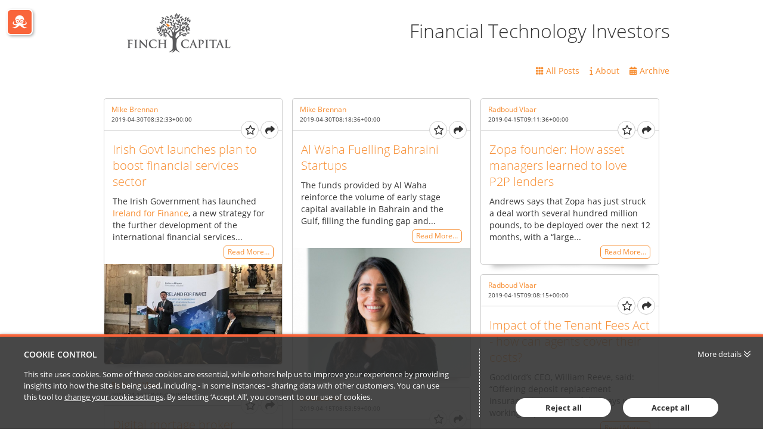

--- FILE ---
content_type: text/html; charset=utf-8
request_url: https://news.finchcapital.com/archive/2019/4
body_size: 17123
content:


<!DOCTYPE html>
<html lang="en">
<head>
    
    


<meta http-equiv="X-UA-Compatible" content="IE=Edge">
<meta http-equiv="content-type" content="text/html; charset=UTF-8"> 
<meta charset="utf-8">

<title>Finch Capital - Financial Technology Investors</title>

<meta name="description" content="Finch Capital is a Financial Technology Investment firm founded in the fall of 2013.
 
We invest in high growth companies primary in EMEA and prefer to invest after the seed round, when there is proof of concept and there are some revenues." />



    <meta name="robots" content="noindex, nofollow">

    <meta name="viewport" content="width=device-width, initial-scale=1.0, maximum-scale=5, minimum-scale=1">
    <meta name="twitter:dnt" content="on">
    
               <meta prefix="og: http://ogp.me/ns#" property="og:image" content="https://files.passle.net/Passle/545383ebb00e7e0ba4467187/DefaultShareImages/2017-11-27-10-23-32-443-5a1be7a43d94760dc05a33e4.png" />
        <meta prefix="og: http://ogp.me/ns#" property="og:image:secure_url" content="https://files.passle.net/Passle/545383ebb00e7e0ba4467187/DefaultShareImages/2017-11-27-10-23-32-443-5a1be7a43d94760dc05a33e4.png" />
        <meta prefix="og: http://ogp.me/ns#" property="og:image:width" content="413" />
        <meta prefix="og: http://ogp.me/ns#" property="og:image:height" content="172" />


<meta prefix="og: http://ogp.me/ns#" property="og:title" />

<meta prefix="og: http://ogp.me/ns#" property="og:site_name" content="Passle" />

<meta prefix="og: http://ogp.me/ns#" property="og:url" content="https://news.finchcapital.com/" />

<meta prefix="og: http://ogp.me/ns#" property="og:description" content="Finch Capital is a Financial Technology Investment firm founded in the fall of 2013.
 
We invest in high growth companies primary in EMEA and prefer to invest after the seed round, when there is proof of concept and there are some revenues." />

<meta prefix="og: http://ogp.me/ns#" property="og:type" content="website" />

<meta prefix="og: http://ogp.me/ns#" property="og:locale" content="en_GB" />


<meta property="fb:app_id" content="291505782785530" />
<meta property="fb:admins" content="736991176" />


<meta name="twitter:card" content="summary_large_image">
<meta name="twitter:site" content="&#64;passle">
<meta name="twitter:url" content="https://news.finchcapital.com/">
<meta name="twitter:title">
<meta name="twitter:description" content="Finch Capital is a Financial Technology Investment firm founded in the fall of 2013.
 
We invest in high growth companies primary in EMEA and prefer to invest after the seed round, when there is proof of concept and there are some revenues.">
    <meta property="twitter:image" content="https://files.passle.net/Passle/545383ebb00e7e0ba4467187/DefaultShareImages/2017-11-27-10-23-32-443-5a1be7a43d94760dc05a33e4.png" />

    

    
    <link rel="canonical" href="https://news.finchcapital.com/" />


    <link rel="shortcut icon" href="https://passle-net.s3.amazonaws.com/CustomDesign/545383ebb00e7e0ba4467187/ogc.ico" id="favicon" type="image/x-icon" />
    <link rel="apple-touch-icon-precomposed" sizes="114x114" href="/Content/bootstrap/ico/apple-touch-icon-114-precomposed.png" />
    <link rel="apple-touch-icon-precomposed" sizes="72x72" href="/Content/bootstrap/ico/apple-touch-icon-72-precomposed.png" />
    <link rel="apple-touch-icon-precomposed" href="/Content/bootstrap/ico/apple-touch-icon-72-precomposed.png" />
    

    <script nonce="E0hNI2+XzPtHKFUqwMRWaQ==">
        // Define dataLayer and the gtag function.
        window.dataLayer = window.dataLayer || [];
        function gtag() { dataLayer.push(arguments); }
    </script>

        <script nonce="E0hNI2+XzPtHKFUqwMRWaQ==">
                     gtag('consent', 'default', {
                        'ad_storage': 'denied',
                        'analytics_storage': 'granted',
                        'functionality_storage': 'denied',
                        'personalization_storage': 'denied',
                        'security_storage': 'denied',
                        'wait_for_update': 2000 //allow 2 seconds for the cookie control to load and update settings
                    });
        </script>
    


    

    

    
    <style>*{border:0;margin:0;padding:0;-webkit-margin-before:0;-webkit-margin-after:0;-webkit-box-sizing:border-box;box-sizing:border-box}h1,h2,h3,h4,h5,h6,p,blockquote,pre,a,abbr,address,cit,code,del,dfn,em,ins,q,samp,small,strong,b,i,hr,dl,dt,dd,ol,ul,li,fieldset,legend,label{vertical-align:baseline}article,aside,canvas,figure,figure img,figcaption,hgroup,footer,header,main,nav,section,audio,video{display:block}table{border-collapse:separate;border-spacing:0}table caption,table th,table td{text-align:left;vertical-align:middle}:focus{outline:0}.small_text{font-size:12px;line-height:17px}.medium_text{font-size:14px;line-height:20px}.large_text{font-size:16px;line-height:23px}.x_large_text{font-size:18px;line-height:28px}.x_x_l_text{font-size:23px;line-height:32px}.small_title{font-size:20px;line-height:27px}.subheader_text{font-size:32px;line-height:45px}.header_text{font-size:40px;line-height:56px}.weight_light{font-weight:300}.weight_regular{font-weight:400}.weight_semi_bold{font-weight:600}.weight_bold{font-weight:700}.hide{display:none}.clearfix:before,.clearfix:after{display:table;content:"";line-height:0}.clearfix:after{clear:both}.ellipsis{white-space:nowrap;overflow:hidden;text-overflow:ellipsis}.inset-button:hover{text-decoration:none;text-shadow:-1px -1px 0 rgba(255,255,255,0.4),1px 1px rgba(0,0,0,0.3);-webkit-box-shadow:inset 1px 1px 0 rgba(0,0,0,0.3),inset -1px -1px rgba(255,255,255,0.4);box-shadow:inset 1px 1px 0 rgba(0,0,0,0.3),inset -1px -1px rgba(255,255,255,0.4)}.transform-centre{position:absolute;left:50%;top:50%;-webkit-transform:translate(-50%,-50%);transform:translate(-50%,-50%)}.open-button,.closed-button{border-radius:4px;white-space:nowrap;font-weight:600}.open-button:hover,.closed-button:hover{text-decoration:none}.open-button:hover span,.closed-button:hover span{text-decoration:underline}.closed-button{padding:5px 10px;background-color:#198dc6;color:white}.open-button{padding:4px 9px;background-color:white;color:#198dc6;border:1px solid #198dc6}#passleweb-iframe-container{height:720px;width:100%;background-color:white}.passle-web-iframe{height:100%;width:100%;overflow-x:hidden}@media(min-width:985px){#passleweb-iframe-container{width:900px;background-color:unset}}html,body,.passle-post-block{color:#333;font-family:"Open Sans",sans-serif;font-size:14px;line-height:20px}button,input,select,textarea{font-family:inherit}button:focus,input:focus,select:focus,textarea:focus{outline:0}a{color:#f9653b;text-decoration:none}a:hover{text-decoration:underline}h1{font-size:40px;line-height:56px}h2{font-size:32px;line-height:45px;font-weight:300}h3,h4{font-size:20px;line-height:27px}h1,h3{font-weight:600}h1 a:hover,h3 a:hover{text-decoration:none}h4{font-weight:400}.client-content:before,.client-content:after{display:table;content:"";line-height:0}.client-content:after{clear:both}.passle-content{font-size:14px;line-height:20px}.passle-content p{margin:0}.share-message{padding:30px}</style>
    
<link rel="preload" as="style" href="https://cw-resources.passle.net/Content/googlefonts/all.min.css?v=0.0.2" onload="this.onload=null;this.rel='stylesheet'">

<noscript>
    <link rel="stylesheet" href="https://cw-resources.passle.net/Content/googlefonts/all.min.css?v=0.0.2">
</noscript>
    
        <link href="https://cw-resources.passle.net/PassleBundle?v=a7qhXj9pxD58tVXy_kexN7ZDhW4GT_lSN3PQtIY4eZY1" rel="stylesheet" media="all">
    

<link href="https://cw-resources.passle.net/CustomCSS/CustomPassleCSS?passleShortcode=102c6c8" rel="stylesheet" type="text/css" media="screen"/>

    <!--[if lte IE 8]>
        <script>for(var e,l='article aside footer header main nav section time'.split(' ');e=l.pop();document.createElement(e))</script>
        <script nonce="E0hNI2+XzPtHKFUqwMRWaQ==" type="text/javascript" src="https://cw-resources.passle.net/Scripts/Plugins/html5shiv.js"   ></script>
    <![endif]-->
    
    
<!-- Google Tag Manager (Passle) -->
<script defer nonce="E0hNI2+XzPtHKFUqwMRWaQ==">
        (function (w, d, s, l, i) {
            w[l] = w[l] || []; w[l].push({
                'gtm.start':
                    new Date().getTime(), event: 'gtm.js'
            }); var f = d.getElementsByTagName(s)[0],
                j = d.createElement(s), dl = l != 'dataLayer' ? '&l=' + l : ''; j.async = true; j.src =
                    'https://www.googletagmanager.com/gtm.js?id=' + i + dl; f.parentNode.insertBefore(j, f);
        })(window, document, 'script', 'dataLayer', 'GTM-M5DDHT6');
</script>
<!-- End Google Tag Manager -->

</head>

<body class="passle-body">
    
<!-- Google Tag Manager Passle (noscript) -->
<noscript>
    <iframe src="https://www.googletagmanager.com/ns.html?id=GTM-M5DDHT6"
            height="0" width="0" style="display:none;visibility:hidden"></iframe>
</noscript>
<!-- End Google Tag Manager Passle (noscript) -->

    <input type="hidden" name="InMobileApp" id="InMobileApp" value="false" />

    <div id="user-cookie-options" class="hide"></div>


    <!-- b/_Layout -->
    
    <div id="passleweb-iframe-container" class="hide"></div>

        <div class="super-container">
            



    <div class="passle-102c6c8">
        <div class="isotope-container clearfix">
            

    <div class="public-header ">

        
        <h1 class="passle-title logo-title hidden print-shown">
                <a href="http://www.finchcapital.com"><img class="title-image" src='https://images.passle.net/fit-in/300x75/Passle/545383ebb00e7e0ba4467187/Logo/2017-11-27-10-23-14-158-5a1be7923d94760dc05a33d8.png' alt='Finch Capital' /></a>
        </h1>

            <a href="https://www.passle.net" id="nav-button"><span class="sr-only">Passle Dashboard</span></a>

            <div class="passle-title-container clearfix">
                            <h1 class="passle-title logo-title ">
                                    <a href="http://www.finchcapital.com"><img class="title-image" src='https://images.passle.net/fit-in/300x75/Passle/545383ebb00e7e0ba4467187/Logo/2017-11-27-10-23-14-158-5a1be7923d94760dc05a33d8.png' alt='Finch Capital' /></a>
                            </h1>
                            <h2 class="passle-tagline">Financial Technology Investors</h2>
            </div>
        <div class="passle-nav-container">
            <div class="nav__first-line">

            <div class="nav__first-line__mobile-buttons clearfix">
                <div class="follow-button-container">
                    

                </div>
                    <button class="header-nav-mobile-button"><i class="fa-solid fa-bars fa-2x"></i><span class="sr-only">Passle Menu</span></button>
            </div>

                
            </div>
            <div class="nav__second-line">
                <div class="nav__second-line__actions">
                    <ul class="header-nav">
                        <li class="follow-button-container">
                            

                        </li>
                                <li class="manage-posts-button-container" style="display:none">
                                    <a href="https://www.passle.net/passle/102c6c8/dashboard" class="passle-edit manage-posts button button--tertiary button--squared">
                                        <i class="fa-solid fa-pencil"></i><span>Manage Posts</span>
                                    </a>
                                </li>
                                <li>
                                    <a class="all-posts button button--link button--squared" href="/"><i class="fa-solid fa-grid"></i><span>All&nbsp;Posts</span></a>
                                </li>
                                <li>
                                    <button class="about button button--link button--squared">
<i class="fa-solid fa-info"></i><span>About</span>                                    </button>
                                </li>
                                <li>
                                    <button class="archive button button--link button--squared"><i class="fa-solid fa-calendar-days"></i><span>Archive</span></button>
                                </li>
                    </ul>
                </div>
            </div>
        </div>

            <div class="info-container">
                
<!--<div class='isotope-container clearfix'>-->
<div class="about-container clearfix" itemscope itemtype="http://schema.org/Organization">
    <div class="about-inner">
        <div class="contributors-container ">
            <div class="about-item">
                <h4>Contributors</h4>
                
<ul class="contributors-list">
        <li class="contributor clearfix" itemprop="member" itemscope itemtype="http://schema.org/Person">
            <img src="https://images.passle.net/35x35/assets/images/no_avatar.png" class="avatar avatar-small" itemprop="image" alt="" />
            <div class="contributor-details">
                <div class="contributor-name" itemprop="name"><a href="https://news.finchcapital.com/u/102e5d3/aman-ghei" rel="noopener noreferrer" target="_blank">Aman Ghei</a></div>
                <div class="contributor-title" itemprop="jobTitle"></div>
            </div>
        </li>
        <li class="contributor clearfix" itemprop="member" itemscope itemtype="http://schema.org/Person">
            <img src="https://images.passle.net/35x35/Person/5343e1333d94740124c79f49/Avatar/2016-10-31-4-25-58-558-guid-1477931204847-Hans-de-Back.jpg" class="avatar avatar-small" itemprop="image" alt="" />
            <div class="contributor-details">
                <div class="contributor-name" itemprop="name"><a href="https://news.finchcapital.com/u/102dry4/hans-de-back" rel="noopener noreferrer" target="_blank">Hans de Back</a></div>
                <div class="contributor-title" itemprop="jobTitle">Partner</div>
            </div>
        </li>
        <li class="contributor clearfix" itemprop="member" itemscope itemtype="http://schema.org/Person">
            <img src="https://images.passle.net/35x35/Person/5bb1da9b44de890a34b3bbd4/Avatar/2019-05-07-04-34-23-323-5cd10acf989b6e0c0493b611.png" class="avatar avatar-small" itemprop="image" alt="" />
            <div class="contributor-details">
                <div class="contributor-name" itemprop="name"><a href="https://news.finchcapital.com/u/102f2wn/irman-putera" rel="noopener noreferrer" target="_blank">Irman Putera</a></div>
                <div class="contributor-title" itemprop="jobTitle"></div>
            </div>
        </li>
        <li class="contributor clearfix" itemprop="member" itemscope itemtype="http://schema.org/Person">
            <img src="https://images.passle.net/35x35/Person/5cc16bcb989b6e10b01de84f/Avatar/2019-04-30-08-23-52-509-5cc80618989b6e01f467cf73.jpeg" class="avatar avatar-small" itemprop="image" alt="" />
            <div class="contributor-details">
                <div class="contributor-name" itemprop="name"><a href="https://news.finchcapital.com/u/102fj0d/mike-brennan" rel="noopener noreferrer" target="_blank">Mike Brennan</a></div>
                <div class="contributor-title" itemprop="jobTitle">Principal</div>
            </div>
        </li>
        <li class="contributor clearfix" itemprop="member" itemscope itemtype="http://schema.org/Person">
            <img src="https://images.passle.net/35x35/Person/54539db73d94740d44c478d0/Avatar/2014-11-10-10-40-42-110-Radboudz:w%20kopie.png" class="avatar avatar-small" itemprop="image" alt="" />
            <div class="contributor-details">
                <div class="contributor-name" itemprop="name"><a href="https://news.finchcapital.com/u/102c6cn/radboud-vlaar" rel="noopener noreferrer" target="_blank">Radboud Vlaar</a></div>
                <div class="contributor-title" itemprop="jobTitle">Partner</div>
            </div>
        </li>
</ul>
            </div>
        </div>
            <div class="about-details">
                <div class="about-item">
                    <h4>About</h4>
                    <p itemprop="description">Finch Capital is a Financial Technology Investment firm founded in the fall of 2013.
 
We invest in high growth companies primary in EMEA and prefer to invest after the seed round, when there is proof of concept and there are some revenues.</p>
                </div>
            </div>
            <div class="additional-info">
                    <div class="about-contact">
                        <div class="about-item">
                                <h4>Contact</h4>
                                <div class="contact-details">
                                    <ul>
                                        <li class="ellipsis">
                                            <i class="fa-solid fa-map-marker-alt"></i>
                                            <span class="address" itemprop="address">Concertgebouwplein 9, Amsterdam
Piccadilly 105, London</span>
                                        </li>
                                                                                                                                                                <li class="ellipsis">
                                            <i class="fa-solid fa-earth-americas"></i>
                                            <a href="http://www.finchcapital.com" target="_blank" itemprop="url">www.finchcapital.com</a>
                                        </li>
                                    </ul>
                                </div>
                                                    </div>
                    </div>
                <div class="statistics-container">
                    <div class="about-item">
                        <h4 class="bordered">Statistics</h4>
                        <table>
                            <tr>
                                <td class="statistic-icon"><i class="fa-solid fa-file-lines"></i></td>
                                <td>Posts:</td>
                                <td class="statistic-number">3176</td>
                            </tr>
                            <tr>
                                <td class="statistic-icon"><i class="fa-solid fa-arrows-retweet"></i></td>
                                <td>Reposts:</td>
                                <td id="statistics-container-reposts" class="statistic-number">0</td>
                            </tr>
                        </table>
                    </div>
                </div>
            </div>
    </div>
</div>
<div class="archive-container clearfix">
    <h4>Finch Capital Archive</h4>
    <ul class="archive-list">
            <li>
                <a href="/archive/2020/1">January 2020 (1)</a>
            </li>
            <li>
                <a href="/archive/2019/12">December 2019 (4)</a>
            </li>
            <li>
                <a href="/archive/2019/11">November 2019 (25)</a>
            </li>
            <li>
                <a href="/archive/2019/10">October 2019 (31)</a>
            </li>
            <li>
                <a href="/archive/2019/9">September 2019 (52)</a>
            </li>
            <li>
                <a href="/archive/2019/8">August 2019 (1)</a>
            </li>
            <li>
                <a href="/archive/2019/7">July 2019 (37)</a>
            </li>
            <li>
                <a href="/archive/2019/6">June 2019 (41)</a>
            </li>
            <li>
                <a href="/archive/2019/5">May 2019 (22)</a>
            </li>
            <li>
                <a href="/archive/2019/4">April 2019 (31)</a>
            </li>
            <li>
                <a href="/archive/2019/3">March 2019 (22)</a>
            </li>
            <li>
                <a href="/archive/2019/2">February 2019 (32)</a>
            </li>
            <li>
                <a href="/archive/2019/1">January 2019 (47)</a>
            </li>
            <li>
                <a href="/archive/2018/12">December 2018 (42)</a>
            </li>
            <li>
                <a href="/archive/2018/11">November 2018 (40)</a>
            </li>
            <li>
                <a href="/archive/2018/10">October 2018 (63)</a>
            </li>
            <li>
                <a href="/archive/2018/9">September 2018 (58)</a>
            </li>
            <li>
                <a href="/archive/2018/7">July 2018 (18)</a>
            </li>
            <li>
                <a href="/archive/2018/6">June 2018 (66)</a>
            </li>
            <li>
                <a href="/archive/2018/5">May 2018 (52)</a>
            </li>
            <li>
                <a href="/archive/2018/4">April 2018 (86)</a>
            </li>
            <li>
                <a href="/archive/2018/3">March 2018 (61)</a>
            </li>
            <li>
                <a href="/archive/2018/2">February 2018 (64)</a>
            </li>
            <li>
                <a href="/archive/2018/1">January 2018 (54)</a>
            </li>
            <li>
                <a href="/archive/2017/12">December 2017 (40)</a>
            </li>
            <li>
                <a href="/archive/2017/11">November 2017 (72)</a>
            </li>
            <li>
                <a href="/archive/2017/10">October 2017 (93)</a>
            </li>
            <li>
                <a href="/archive/2017/9">September 2017 (46)</a>
            </li>
            <li>
                <a href="/archive/2017/8">August 2017 (27)</a>
            </li>
            <li>
                <a href="/archive/2017/7">July 2017 (81)</a>
            </li>
            <li>
                <a href="/archive/2017/6">June 2017 (57)</a>
            </li>
            <li>
                <a href="/archive/2017/5">May 2017 (58)</a>
            </li>
            <li>
                <a href="/archive/2017/4">April 2017 (69)</a>
            </li>
            <li>
                <a href="/archive/2017/3">March 2017 (57)</a>
            </li>
            <li>
                <a href="/archive/2017/2">February 2017 (76)</a>
            </li>
            <li>
                <a href="/archive/2017/1">January 2017 (52)</a>
            </li>
            <li>
                <a href="/archive/2016/12">December 2016 (33)</a>
            </li>
            <li>
                <a href="/archive/2016/11">November 2016 (57)</a>
            </li>
            <li>
                <a href="/archive/2016/10">October 2016 (73)</a>
            </li>
            <li>
                <a href="/archive/2016/9">September 2016 (35)</a>
            </li>
            <li>
                <a href="/archive/2016/8">August 2016 (36)</a>
            </li>
            <li>
                <a href="/archive/2016/7">July 2016 (20)</a>
            </li>
            <li>
                <a href="/archive/2016/6">June 2016 (43)</a>
            </li>
            <li>
                <a href="/archive/2016/5">May 2016 (57)</a>
            </li>
            <li>
                <a href="/archive/2016/4">April 2016 (47)</a>
            </li>
            <li>
                <a href="/archive/2016/3">March 2016 (51)</a>
            </li>
            <li>
                <a href="/archive/2016/2">February 2016 (55)</a>
            </li>
            <li>
                <a href="/archive/2016/1">January 2016 (33)</a>
            </li>
            <li>
                <a href="/archive/2015/12">December 2015 (22)</a>
            </li>
            <li>
                <a href="/archive/2015/11">November 2015 (55)</a>
            </li>
            <li>
                <a href="/archive/2015/10">October 2015 (38)</a>
            </li>
            <li>
                <a href="/archive/2015/9">September 2015 (72)</a>
            </li>
            <li>
                <a href="/archive/2015/8">August 2015 (55)</a>
            </li>
            <li>
                <a href="/archive/2015/7">July 2015 (46)</a>
            </li>
            <li>
                <a href="/archive/2015/6">June 2015 (68)</a>
            </li>
            <li>
                <a href="/archive/2015/5">May 2015 (79)</a>
            </li>
            <li>
                <a href="/archive/2015/4">April 2015 (64)</a>
            </li>
            <li>
                <a href="/archive/2015/3">March 2015 (85)</a>
            </li>
            <li>
                <a href="/archive/2015/2">February 2015 (74)</a>
            </li>
            <li>
                <a href="/archive/2015/1">January 2015 (88)</a>
            </li>
            <li>
                <a href="/archive/2014/12">December 2014 (73)</a>
            </li>
            <li>
                <a href="/archive/2014/11">November 2014 (135)</a>
            </li>
            <li>
                <a href="/archive/2014/10">October 2014 (3)</a>
            </li>
            <li>
                <a href="/archive/2014/8">August 2014 (1)</a>
            </li>
    </ul>
</div>
<!--</div>-->

            </div>

    </div>

        </div>

        <div class="isotope-container clearfix">

            <div id="wall-posts">





    <div class="passle-post-block" data-post-shortcode="102fja1">
        <article class="passle-article" itemscope itemtype="http://schema.org/Article">
            <link href="https://news.finchcapital.com/post/102fja1/irish-govt-launches-plan-to-boost-financial-services-sector" itemprop="mainEntityOfPage" />
            <section class="post-block-byline">

                    <p class="post-block-author-name">
                            <span class="author " itemprop="author" itemscope itemtype="http://schema.org/Person"><span itemprop="name"><a href="https://news.finchcapital.com/u/102fj0d/mike-brennan" rel="noopener noreferrer" target="_blank">Mike Brennan</a></span></span>
                    </p>
                <div class="post-block__header-footer">
                    <div>
                        <p class="post-block-publish-date">
                            <time class="localised-date"
                                  datetime="2019-04-30T08:32:33.8100000Z"
                                  data-dayjs-localtime-format=""
                                  data-show-timezone-abbreviation="False">4/30/2019 8:32:33 AM</time>
                        </p>
                    </div>

                    <div>
                        
<p class="action-buttons">
            <a href="#" class="action-button action-like " data-post-shortcode="102fja1" title="Like" aria-label="Like"
                data-click-event-action="Click" data-click-event-category="ShareButton" data-click-event-label="LikePostButtonClicked">
                <i class="fa-regular fa-star"></i>
                <span class="like-button__counter action-button-number">0</span>
            </a>
        <a href="#" class="action-button action-repost " data-postshortcode="102fja1" data-passleshortcode="102c6c8" title="Repost" aria-label="Repost">
            <i class="fa-solid fa-arrows-retweet"></i>
            <span id="repost-counter-102fja1" class="action-button-number">0</span>
        </a>

        <a href="#" class="action-button action-share " data-postshortcode="102fja1" title="Share" aria-label="Share">
            <i class="fa-solid fa-share"></i>
                <span class="action-button-number">0</span>

        </a>
</p>
                    </div>
                </div>
                <span class="article-publisher" itemprop="publisher" itemscope itemtype="http://schema.org/Organization">
    <span itemprop="logo" itemscope itemtype="http://schema.org/ImageObject">
        <span itemprop="url">https://www.passle.net/Content/Images/passle_logo-186px.png</span>
    </span>
    <span itemprop="name">Passle</span>
    <span itemprop="url">https://passle.net</span>
</span>
            </section>
            
            <section class="repost-form-container"></section>
            <section class="share-buttons-container">
                <p class="share-this">Share this:</p>
                
<div class="data-container"
     data-authorfullname="Mike Brennan"
     data-postshortcode="102fja1"
     data-title="Irish Govt launches plan to boost financial services sector (via Passle)"
     data-twitterscreenname="atmikeb"
     data-tags="fintech,financial services,ireland,ifs2025"
     data-url="https://news.finchcapital.com/post/102fja1/irish-govt-launches-plan-to-boost-financial-services-sector">

    <div class="social-sharing-buttons">
            <span class="istatoy-button-placeholder" data-postshortcode="102fja1" data-istatoysource="ClientWeb"></span>
                    <a href="#" class="social-sharing-button linkedin" data-click-event-action="Click" data-click-event-category="ShareButton" data-click-event-label="linkedin" data-network="linkedin"><i class="fa-brands fa-linkedin-in" title="LinkedIn"></i></a>
                    <a href="#" class="social-sharing-button twitter" data-click-event-action="Click" data-click-event-category="ShareButton" data-click-event-label="twitter" data-network="twitter"><i class="fa-brands fa-x-twitter" title="Twitter"></i></a>
                    <a href="#" class="social-sharing-button facebook" data-click-event-action="Click" data-click-event-category="ShareButton" data-click-event-label="facebook" data-network="facebook"><i class="fa-brands fa-facebook-f" title="Facebook"></i></a>
        
    </div>
</div>
            </section>

            <section class="post-body" itemprop="articleBody">
                <h4 class="passle-headline" itemprop="headline"><a href="https://news.finchcapital.com/post/102fja1/irish-govt-launches-plan-to-boost-financial-services-sector" target="_self">Irish Govt launches plan to boost financial services sector</a></h4>
                <div class="post-content clearfix ck-content" itemprop="text">
                        <p>The Irish Government has launched <a href="https://assets.gov.ie/8225/10a47143a6464156b10411c434970949.pdf" rel="noopener noreferrer" target="_blank">Ireland for Finance</a>, a new strategy for the further development of the international financial services...</p>
                </div>

                    <div class="post-block-read-more clearfix">
                        <span class="read-more-inner">
                            <a href="https://news.finchcapital.com/post/102fja1/irish-govt-launches-plan-to-boost-financial-services-sector">Read More&hellip;</a>
                        </span>
                    </div>
            </section>

            <section class="post-block-featured-item ">
                
                <div itemprop="image" itemscope itemtype="http://schema.org/ImageObject">
                        <div class="post-featured-image">
                            <a href="https://news.finchcapital.com/post/102fja1/irish-govt-launches-plan-to-boost-financial-services-sector"  class="post-block__image-container post-block__image-container-large post-block__image post-block__image-none post-block__image-none post-block__image">

                                <img src="https://images.passle.net/fit-in/860x860/Passle/545383ebb00e7e0ba4467187/MediaLibrary/Images/5cc16bcb989b6e10b01de84f/2019-04-30-08-27-21-921-5cc806e9989b6e01f467d0b6.jpg" class="post-block__image" alt="Irish Govt launches plan to boost financial services sector" />

                            </a>
                        </div>
                                    </div>
            </section>

            <footer class="post-block-footer clearfix">
            </footer>
        </article>
    </div>           




    <div class="passle-post-block" data-post-shortcode="102fj9i">
        <article class="passle-article" itemscope itemtype="http://schema.org/Article">
            <link href="https://news.finchcapital.com/post/102fj9i/al-waha-fuelling-bahraini-startups" itemprop="mainEntityOfPage" />
            <section class="post-block-byline">

                    <p class="post-block-author-name">
                            <span class="author " itemprop="author" itemscope itemtype="http://schema.org/Person"><span itemprop="name"><a href="https://news.finchcapital.com/u/102fj0d/mike-brennan" rel="noopener noreferrer" target="_blank">Mike Brennan</a></span></span>
                    </p>
                <div class="post-block__header-footer">
                    <div>
                        <p class="post-block-publish-date">
                            <time class="localised-date"
                                  datetime="2019-04-30T08:18:36.8270000Z"
                                  data-dayjs-localtime-format=""
                                  data-show-timezone-abbreviation="False">4/30/2019 8:18:36 AM</time>
                        </p>
                    </div>

                    <div>
                        
<p class="action-buttons">
            <a href="#" class="action-button action-like " data-post-shortcode="102fj9i" title="Like" aria-label="Like"
                data-click-event-action="Click" data-click-event-category="ShareButton" data-click-event-label="LikePostButtonClicked">
                <i class="fa-regular fa-star"></i>
                <span class="like-button__counter action-button-number">0</span>
            </a>
        <a href="#" class="action-button action-repost " data-postshortcode="102fj9i" data-passleshortcode="102c6c8" title="Repost" aria-label="Repost">
            <i class="fa-solid fa-arrows-retweet"></i>
            <span id="repost-counter-102fj9i" class="action-button-number">0</span>
        </a>

        <a href="#" class="action-button action-share " data-postshortcode="102fj9i" title="Share" aria-label="Share">
            <i class="fa-solid fa-share"></i>
                <span class="action-button-number">0</span>

        </a>
</p>
                    </div>
                </div>
                <span class="article-publisher" itemprop="publisher" itemscope itemtype="http://schema.org/Organization">
    <span itemprop="logo" itemscope itemtype="http://schema.org/ImageObject">
        <span itemprop="url">https://www.passle.net/Content/Images/passle_logo-186px.png</span>
    </span>
    <span itemprop="name">Passle</span>
    <span itemprop="url">https://passle.net</span>
</span>
            </section>
            
            <section class="repost-form-container"></section>
            <section class="share-buttons-container">
                <p class="share-this">Share this:</p>
                
<div class="data-container"
     data-authorfullname="Mike Brennan"
     data-postshortcode="102fj9i"
     data-title="Al Waha Fuelling Bahraini Startups (via Passle)"
     data-twitterscreenname="atmikeb"
     data-tags="fintech,gcc,bahrain,gec 2019,mena,finch capital"
     data-url="https://news.finchcapital.com/post/102fj9i/al-waha-fuelling-bahraini-startups">

    <div class="social-sharing-buttons">
            <span class="istatoy-button-placeholder" data-postshortcode="102fj9i" data-istatoysource="ClientWeb"></span>
                    <a href="#" class="social-sharing-button linkedin" data-click-event-action="Click" data-click-event-category="ShareButton" data-click-event-label="linkedin" data-network="linkedin"><i class="fa-brands fa-linkedin-in" title="LinkedIn"></i></a>
                    <a href="#" class="social-sharing-button twitter" data-click-event-action="Click" data-click-event-category="ShareButton" data-click-event-label="twitter" data-network="twitter"><i class="fa-brands fa-x-twitter" title="Twitter"></i></a>
                    <a href="#" class="social-sharing-button facebook" data-click-event-action="Click" data-click-event-category="ShareButton" data-click-event-label="facebook" data-network="facebook"><i class="fa-brands fa-facebook-f" title="Facebook"></i></a>
        
    </div>
</div>
            </section>

            <section class="post-body" itemprop="articleBody">
                <h4 class="passle-headline" itemprop="headline"><a href="https://news.finchcapital.com/post/102fj9i/al-waha-fuelling-bahraini-startups" target="_self">Al Waha Fuelling Bahraini Startups</a></h4>
                <div class="post-content clearfix ck-content" itemprop="text">
                        <p>The funds provided by Al Waha reinforce the volume of early stage capital available in Bahrain and the Gulf, filling the funding gap and...</p>
                </div>

                    <div class="post-block-read-more clearfix">
                        <span class="read-more-inner">
                            <a href="https://news.finchcapital.com/post/102fj9i/al-waha-fuelling-bahraini-startups">Read More&hellip;</a>
                        </span>
                    </div>
            </section>

            <section class="post-block-featured-item ">
                
                <div itemprop="image" itemscope itemtype="http://schema.org/ImageObject">
                        <div class="post-featured-image">
                            <a href="https://news.finchcapital.com/post/102fj9i/al-waha-fuelling-bahraini-startups"  class="post-block__image-container post-block__image-container-large post-block__image post-block__image-none post-block__image-none post-block__image">

                                <img src="https://images.passle.net/fit-in/860x860/Passle/545383ebb00e7e0ba4467187/MediaLibrary/Images/5cc16bcb989b6e10b01de84f/2019-04-30-08-07-51-350-5cc80257abdfe80ea0d6fa85.png" class="post-block__image" alt="Al Waha Fuelling Bahraini Startups" />

                            </a>
                        </div>
                                    </div>
            </section>

            <footer class="post-block-footer clearfix">
            </footer>
        </article>
    </div>           




    <div class="passle-post-block" data-post-shortcode="102figa">
        <article class="passle-article" itemscope itemtype="http://schema.org/Article">
            <link href="https://news.finchcapital.com/post/102figa/zopa-founder-how-asset-managers-learned-to-love-p2p-lenders" itemprop="mainEntityOfPage" />
            <section class="post-block-byline">

                    <p class="post-block-author-name">
                            <span class="author " itemprop="author" itemscope itemtype="http://schema.org/Person"><span itemprop="name"><a href="https://news.finchcapital.com/u/102c6cn/radboud-vlaar" rel="noopener noreferrer" target="_blank">Radboud Vlaar</a></span></span>
                    </p>
                <div class="post-block__header-footer">
                    <div>
                        <p class="post-block-publish-date">
                            <time class="localised-date"
                                  datetime="2019-04-15T09:11:36.0620000Z"
                                  data-dayjs-localtime-format=""
                                  data-show-timezone-abbreviation="False">4/15/2019 9:11:36 AM</time>
                        </p>
                    </div>

                    <div>
                        
<p class="action-buttons">
            <a href="#" class="action-button action-like " data-post-shortcode="102figa" title="Like" aria-label="Like"
                data-click-event-action="Click" data-click-event-category="ShareButton" data-click-event-label="LikePostButtonClicked">
                <i class="fa-regular fa-star"></i>
                <span class="like-button__counter action-button-number">0</span>
            </a>
        <a href="#" class="action-button action-repost " data-postshortcode="102figa" data-passleshortcode="102c6c8" title="Repost" aria-label="Repost">
            <i class="fa-solid fa-arrows-retweet"></i>
            <span id="repost-counter-102figa" class="action-button-number">0</span>
        </a>

        <a href="#" class="action-button action-share " data-postshortcode="102figa" title="Share" aria-label="Share">
            <i class="fa-solid fa-share"></i>
                <span class="action-button-number">0</span>

        </a>
</p>
                    </div>
                </div>
                <span class="article-publisher" itemprop="publisher" itemscope itemtype="http://schema.org/Organization">
    <span itemprop="logo" itemscope itemtype="http://schema.org/ImageObject">
        <span itemprop="url">https://www.passle.net/Content/Images/passle_logo-186px.png</span>
    </span>
    <span itemprop="name">Passle</span>
    <span itemprop="url">https://passle.net</span>
</span>
            </section>
            
            <section class="repost-form-container"></section>
            <section class="share-buttons-container">
                <p class="share-this">Share this:</p>
                
<div class="data-container"
     data-authorfullname="Radboud Vlaar"
     data-postshortcode="102figa"
     data-title="Zopa founder: How asset managers learned to love P2P lenders (via Passle)"
     data-twitterscreenname="RadboudVlaar"
     data-tags="lending"
     data-url="https://news.finchcapital.com/post/102figa/zopa-founder-how-asset-managers-learned-to-love-p2p-lenders">

    <div class="social-sharing-buttons">
            <span class="istatoy-button-placeholder" data-postshortcode="102figa" data-istatoysource="ClientWeb"></span>
                    <a href="#" class="social-sharing-button linkedin" data-click-event-action="Click" data-click-event-category="ShareButton" data-click-event-label="linkedin" data-network="linkedin"><i class="fa-brands fa-linkedin-in" title="LinkedIn"></i></a>
                    <a href="#" class="social-sharing-button twitter" data-click-event-action="Click" data-click-event-category="ShareButton" data-click-event-label="twitter" data-network="twitter"><i class="fa-brands fa-x-twitter" title="Twitter"></i></a>
                    <a href="#" class="social-sharing-button facebook" data-click-event-action="Click" data-click-event-category="ShareButton" data-click-event-label="facebook" data-network="facebook"><i class="fa-brands fa-facebook-f" title="Facebook"></i></a>
        
    </div>
</div>
            </section>

            <section class="post-body" itemprop="articleBody">
                <h4 class="passle-headline" itemprop="headline"><a href="https://news.finchcapital.com/post/102figa/zopa-founder-how-asset-managers-learned-to-love-p2p-lenders" target="_self">Zopa founder: How asset managers learned to love P2P lenders</a></h4>
                <div class="post-content clearfix ck-content" itemprop="text">
                        <p>Andrews says that Zopa has just struck a deal worth several hundred million pounds, to be deployed over the next 12 months, with a “large...</p>
                </div>

                    <div class="post-block-read-more clearfix">
                        <span class="read-more-inner">
                            <a href="https://news.finchcapital.com/post/102figa/zopa-founder-how-asset-managers-learned-to-love-p2p-lenders">Read More&hellip;</a>
                        </span>
                    </div>
            </section>

            <section class="post-block-featured-item feature-item__no-image">
                
                <div itemprop="image" itemscope itemtype="http://schema.org/ImageObject">
                                    </div>
            </section>

            <footer class="post-block-footer clearfix">
            </footer>
        </article>
    </div>           




    <div class="passle-post-block" data-post-shortcode="102fig9">
        <article class="passle-article" itemscope itemtype="http://schema.org/Article">
            <link href="https://news.finchcapital.com/post/102fig9/impact-of-the-tenant-fees-act-how-can-agents-cover-their-costs" itemprop="mainEntityOfPage" />
            <section class="post-block-byline">

                    <p class="post-block-author-name">
                            <span class="author " itemprop="author" itemscope itemtype="http://schema.org/Person"><span itemprop="name"><a href="https://news.finchcapital.com/u/102c6cn/radboud-vlaar" rel="noopener noreferrer" target="_blank">Radboud Vlaar</a></span></span>
                    </p>
                <div class="post-block__header-footer">
                    <div>
                        <p class="post-block-publish-date">
                            <time class="localised-date"
                                  datetime="2019-04-15T09:08:15.4460000Z"
                                  data-dayjs-localtime-format=""
                                  data-show-timezone-abbreviation="False">4/15/2019 9:08:15 AM</time>
                        </p>
                    </div>

                    <div>
                        
<p class="action-buttons">
            <a href="#" class="action-button action-like " data-post-shortcode="102fig9" title="Like" aria-label="Like"
                data-click-event-action="Click" data-click-event-category="ShareButton" data-click-event-label="LikePostButtonClicked">
                <i class="fa-regular fa-star"></i>
                <span class="like-button__counter action-button-number">0</span>
            </a>
        <a href="#" class="action-button action-repost " data-postshortcode="102fig9" data-passleshortcode="102c6c8" title="Repost" aria-label="Repost">
            <i class="fa-solid fa-arrows-retweet"></i>
            <span id="repost-counter-102fig9" class="action-button-number">0</span>
        </a>

        <a href="#" class="action-button action-share " data-postshortcode="102fig9" title="Share" aria-label="Share">
            <i class="fa-solid fa-share"></i>
                <span class="action-button-number">0</span>

        </a>
</p>
                    </div>
                </div>
                <span class="article-publisher" itemprop="publisher" itemscope itemtype="http://schema.org/Organization">
    <span itemprop="logo" itemscope itemtype="http://schema.org/ImageObject">
        <span itemprop="url">https://www.passle.net/Content/Images/passle_logo-186px.png</span>
    </span>
    <span itemprop="name">Passle</span>
    <span itemprop="url">https://passle.net</span>
</span>
            </section>
            
            <section class="repost-form-container"></section>
            <section class="share-buttons-container">
                <p class="share-this">Share this:</p>
                
<div class="data-container"
     data-authorfullname="Radboud Vlaar"
     data-postshortcode="102fig9"
     data-title="Impact of the Tenant Fees Act - how can agents cover their costs? (via Passle)"
     data-twitterscreenname="RadboudVlaar"
     data-tags="landlord"
     data-url="https://news.finchcapital.com/post/102fig9/impact-of-the-tenant-fees-act-how-can-agents-cover-their-costs">

    <div class="social-sharing-buttons">
            <span class="istatoy-button-placeholder" data-postshortcode="102fig9" data-istatoysource="ClientWeb"></span>
                    <a href="#" class="social-sharing-button linkedin" data-click-event-action="Click" data-click-event-category="ShareButton" data-click-event-label="linkedin" data-network="linkedin"><i class="fa-brands fa-linkedin-in" title="LinkedIn"></i></a>
                    <a href="#" class="social-sharing-button twitter" data-click-event-action="Click" data-click-event-category="ShareButton" data-click-event-label="twitter" data-network="twitter"><i class="fa-brands fa-x-twitter" title="Twitter"></i></a>
                    <a href="#" class="social-sharing-button facebook" data-click-event-action="Click" data-click-event-category="ShareButton" data-click-event-label="facebook" data-network="facebook"><i class="fa-brands fa-facebook-f" title="Facebook"></i></a>
        
    </div>
</div>
            </section>

            <section class="post-body" itemprop="articleBody">
                <h4 class="passle-headline" itemprop="headline"><a href="https://news.finchcapital.com/post/102fig9/impact-of-the-tenant-fees-act-how-can-agents-cover-their-costs" target="_self">Impact of the Tenant Fees Act - how can agents cover their costs?</a></h4>
                <div class="post-content clearfix ck-content" itemprop="text">
                        <p>Goodlord’s CEO, William Reeve, said: “Offering deposit replacement insurance is just one of the ways we’re working to provide the best...</p>
                </div>

                    <div class="post-block-read-more clearfix">
                        <span class="read-more-inner">
                            <a href="https://news.finchcapital.com/post/102fig9/impact-of-the-tenant-fees-act-how-can-agents-cover-their-costs">Read More&hellip;</a>
                        </span>
                    </div>
            </section>

            <section class="post-block-featured-item feature-item__no-image">
                
                <div itemprop="image" itemscope itemtype="http://schema.org/ImageObject">
                                    </div>
            </section>

            <footer class="post-block-footer clearfix">
            </footer>
        </article>
    </div>           




    <div class="passle-post-block" data-post-shortcode="102fifz">
        <article class="passle-article" itemscope itemtype="http://schema.org/Article">
            <link href="https://news.finchcapital.com/post/102fifz/digital-mortage-broker-trussle-names-simon-williams-as-chairman" itemprop="mainEntityOfPage" />
            <section class="post-block-byline">

                    <p class="post-block-author-name">
                            <span class="author " itemprop="author" itemscope itemtype="http://schema.org/Person"><span itemprop="name"><a href="https://news.finchcapital.com/u/102c6cn/radboud-vlaar" rel="noopener noreferrer" target="_blank">Radboud Vlaar</a></span></span>
                    </p>
                <div class="post-block__header-footer">
                    <div>
                        <p class="post-block-publish-date">
                            <time class="localised-date"
                                  datetime="2019-04-15T08:56:07.5930000Z"
                                  data-dayjs-localtime-format=""
                                  data-show-timezone-abbreviation="False">4/15/2019 8:56:07 AM</time>
                        </p>
                    </div>

                    <div>
                        
<p class="action-buttons">
            <a href="#" class="action-button action-like " data-post-shortcode="102fifz" title="Like" aria-label="Like"
                data-click-event-action="Click" data-click-event-category="ShareButton" data-click-event-label="LikePostButtonClicked">
                <i class="fa-regular fa-star"></i>
                <span class="like-button__counter action-button-number">0</span>
            </a>
        <a href="#" class="action-button action-repost " data-postshortcode="102fifz" data-passleshortcode="102c6c8" title="Repost" aria-label="Repost">
            <i class="fa-solid fa-arrows-retweet"></i>
            <span id="repost-counter-102fifz" class="action-button-number">0</span>
        </a>

        <a href="#" class="action-button action-share " data-postshortcode="102fifz" title="Share" aria-label="Share">
            <i class="fa-solid fa-share"></i>
                <span class="action-button-number">0</span>

        </a>
</p>
                    </div>
                </div>
                <span class="article-publisher" itemprop="publisher" itemscope itemtype="http://schema.org/Organization">
    <span itemprop="logo" itemscope itemtype="http://schema.org/ImageObject">
        <span itemprop="url">https://www.passle.net/Content/Images/passle_logo-186px.png</span>
    </span>
    <span itemprop="name">Passle</span>
    <span itemprop="url">https://passle.net</span>
</span>
            </section>
            
            <section class="repost-form-container"></section>
            <section class="share-buttons-container">
                <p class="share-this">Share this:</p>
                
<div class="data-container"
     data-authorfullname="Radboud Vlaar"
     data-postshortcode="102fifz"
     data-title="Digital mortage broker Trussle names Simon Williams as chairman (via Passle)"
     data-twitterscreenname="RadboudVlaar"
     data-tags="mortages"
     data-url="https://news.finchcapital.com/post/102fifz/digital-mortage-broker-trussle-names-simon-williams-as-chairman">

    <div class="social-sharing-buttons">
            <span class="istatoy-button-placeholder" data-postshortcode="102fifz" data-istatoysource="ClientWeb"></span>
                    <a href="#" class="social-sharing-button linkedin" data-click-event-action="Click" data-click-event-category="ShareButton" data-click-event-label="linkedin" data-network="linkedin"><i class="fa-brands fa-linkedin-in" title="LinkedIn"></i></a>
                    <a href="#" class="social-sharing-button twitter" data-click-event-action="Click" data-click-event-category="ShareButton" data-click-event-label="twitter" data-network="twitter"><i class="fa-brands fa-x-twitter" title="Twitter"></i></a>
                    <a href="#" class="social-sharing-button facebook" data-click-event-action="Click" data-click-event-category="ShareButton" data-click-event-label="facebook" data-network="facebook"><i class="fa-brands fa-facebook-f" title="Facebook"></i></a>
        
    </div>
</div>
            </section>

            <section class="post-body" itemprop="articleBody">
                <h4 class="passle-headline" itemprop="headline"><a href="https://news.finchcapital.com/post/102fifz/digital-mortage-broker-trussle-names-simon-williams-as-chairman" target="_self">Digital mortage broker Trussle names Simon Williams as chairman</a></h4>
                <div class="post-content clearfix ck-content" itemprop="text">
                        <p>Great news for Trussle! Today, the UK’s first online mortgage broker announces appointment of two senior hires to the executive board....</p>
                </div>

                    <div class="post-block-read-more clearfix">
                        <span class="read-more-inner">
                            <a href="https://news.finchcapital.com/post/102fifz/digital-mortage-broker-trussle-names-simon-williams-as-chairman">Read More&hellip;</a>
                        </span>
                    </div>
            </section>

            <section class="post-block-featured-item feature-item__no-image">
                
                <div itemprop="image" itemscope itemtype="http://schema.org/ImageObject">
                                    </div>
            </section>

            <footer class="post-block-footer clearfix">
            </footer>
        </article>
    </div>           




    <div class="passle-post-block" data-post-shortcode="102fifx">
        <article class="passle-article" itemscope itemtype="http://schema.org/Article">
            <link href="https://news.finchcapital.com/post/102fifx/pagaya-raises-25-million-to-manage-asset-backed-securities-with-ai" itemprop="mainEntityOfPage" />
            <section class="post-block-byline">

                    <p class="post-block-author-name">
                            <span class="author " itemprop="author" itemscope itemtype="http://schema.org/Person"><span itemprop="name"><a href="https://news.finchcapital.com/u/102c6cn/radboud-vlaar" rel="noopener noreferrer" target="_blank">Radboud Vlaar</a></span></span>
                    </p>
                <div class="post-block__header-footer">
                    <div>
                        <p class="post-block-publish-date">
                            <time class="localised-date"
                                  datetime="2019-04-15T08:53:59.7290000Z"
                                  data-dayjs-localtime-format=""
                                  data-show-timezone-abbreviation="False">4/15/2019 8:53:59 AM</time>
                        </p>
                    </div>

                    <div>
                        
<p class="action-buttons">
            <a href="#" class="action-button action-like " data-post-shortcode="102fifx" title="Like" aria-label="Like"
                data-click-event-action="Click" data-click-event-category="ShareButton" data-click-event-label="LikePostButtonClicked">
                <i class="fa-regular fa-star"></i>
                <span class="like-button__counter action-button-number">0</span>
            </a>
        <a href="#" class="action-button action-repost " data-postshortcode="102fifx" data-passleshortcode="102c6c8" title="Repost" aria-label="Repost">
            <i class="fa-solid fa-arrows-retweet"></i>
            <span id="repost-counter-102fifx" class="action-button-number">0</span>
        </a>

        <a href="#" class="action-button action-share " data-postshortcode="102fifx" title="Share" aria-label="Share">
            <i class="fa-solid fa-share"></i>
                <span class="action-button-number">0</span>

        </a>
</p>
                    </div>
                </div>
                <span class="article-publisher" itemprop="publisher" itemscope itemtype="http://schema.org/Organization">
    <span itemprop="logo" itemscope itemtype="http://schema.org/ImageObject">
        <span itemprop="url">https://www.passle.net/Content/Images/passle_logo-186px.png</span>
    </span>
    <span itemprop="name">Passle</span>
    <span itemprop="url">https://passle.net</span>
</span>
            </section>
            
            <section class="repost-form-container"></section>
            <section class="share-buttons-container">
                <p class="share-this">Share this:</p>
                
<div class="data-container"
     data-authorfullname="Radboud Vlaar"
     data-postshortcode="102fifx"
     data-title="Pagaya raises $25 million to manage asset-backed securities with AI (via Passle)"
     data-twitterscreenname="RadboudVlaar"
     data-tags="asset management"
     data-url="https://news.finchcapital.com/post/102fifx/pagaya-raises-25-million-to-manage-asset-backed-securities-with-ai">

    <div class="social-sharing-buttons">
            <span class="istatoy-button-placeholder" data-postshortcode="102fifx" data-istatoysource="ClientWeb"></span>
                    <a href="#" class="social-sharing-button linkedin" data-click-event-action="Click" data-click-event-category="ShareButton" data-click-event-label="linkedin" data-network="linkedin"><i class="fa-brands fa-linkedin-in" title="LinkedIn"></i></a>
                    <a href="#" class="social-sharing-button twitter" data-click-event-action="Click" data-click-event-category="ShareButton" data-click-event-label="twitter" data-network="twitter"><i class="fa-brands fa-x-twitter" title="Twitter"></i></a>
                    <a href="#" class="social-sharing-button facebook" data-click-event-action="Click" data-click-event-category="ShareButton" data-click-event-label="facebook" data-network="facebook"><i class="fa-brands fa-facebook-f" title="Facebook"></i></a>
        
    </div>
</div>
            </section>

            <section class="post-body" itemprop="articleBody">
                <h4 class="passle-headline" itemprop="headline"><a href="https://news.finchcapital.com/post/102fifx/pagaya-raises-25-million-to-manage-asset-backed-securities-with-ai" target="_self">Pagaya raises $25 million to manage asset-backed securities with AI</a></h4>
                <div class="post-content clearfix ck-content" itemprop="text">
                        <p>Pagaya Investments, an AI-driven institutional asset manager that focuses on fixed income and consumer credit markets, today announced...</p>
                </div>

                    <div class="post-block-read-more clearfix">
                        <span class="read-more-inner">
                            <a href="https://news.finchcapital.com/post/102fifx/pagaya-raises-25-million-to-manage-asset-backed-securities-with-ai">Read More&hellip;</a>
                        </span>
                    </div>
            </section>

            <section class="post-block-featured-item feature-item__no-image">
                
                <div itemprop="image" itemscope itemtype="http://schema.org/ImageObject">
                                    </div>
            </section>

            <footer class="post-block-footer clearfix">
            </footer>
        </article>
    </div>           




    <div class="passle-post-block" data-post-shortcode="102fifv">
        <article class="passle-article" itemscope itemtype="http://schema.org/Article">
            <link href="https://news.finchcapital.com/post/102fifv/n26-is-second-banking-unicorn-to-face-regulators-questions" itemprop="mainEntityOfPage" />
            <section class="post-block-byline">

                    <p class="post-block-author-name">
                            <span class="author " itemprop="author" itemscope itemtype="http://schema.org/Person"><span itemprop="name"><a href="https://news.finchcapital.com/u/102c6cn/radboud-vlaar" rel="noopener noreferrer" target="_blank">Radboud Vlaar</a></span></span>
                    </p>
                <div class="post-block__header-footer">
                    <div>
                        <p class="post-block-publish-date">
                            <time class="localised-date"
                                  datetime="2019-04-15T08:49:45.5050000Z"
                                  data-dayjs-localtime-format=""
                                  data-show-timezone-abbreviation="False">4/15/2019 8:49:45 AM</time>
                        </p>
                    </div>

                    <div>
                        
<p class="action-buttons">
            <a href="#" class="action-button action-like " data-post-shortcode="102fifv" title="Like" aria-label="Like"
                data-click-event-action="Click" data-click-event-category="ShareButton" data-click-event-label="LikePostButtonClicked">
                <i class="fa-regular fa-star"></i>
                <span class="like-button__counter action-button-number">0</span>
            </a>
        <a href="#" class="action-button action-repost " data-postshortcode="102fifv" data-passleshortcode="102c6c8" title="Repost" aria-label="Repost">
            <i class="fa-solid fa-arrows-retweet"></i>
            <span id="repost-counter-102fifv" class="action-button-number">0</span>
        </a>

        <a href="#" class="action-button action-share " data-postshortcode="102fifv" title="Share" aria-label="Share">
            <i class="fa-solid fa-share"></i>
                <span class="action-button-number">0</span>

        </a>
</p>
                    </div>
                </div>
                <span class="article-publisher" itemprop="publisher" itemscope itemtype="http://schema.org/Organization">
    <span itemprop="logo" itemscope itemtype="http://schema.org/ImageObject">
        <span itemprop="url">https://www.passle.net/Content/Images/passle_logo-186px.png</span>
    </span>
    <span itemprop="name">Passle</span>
    <span itemprop="url">https://passle.net</span>
</span>
            </section>
            
            <section class="repost-form-container"></section>
            <section class="share-buttons-container">
                <p class="share-this">Share this:</p>
                
<div class="data-container"
     data-authorfullname="Radboud Vlaar"
     data-postshortcode="102fifv"
     data-title="N26 is second banking &#39;unicorn&#39; to face regulator&#39;s questions (via Passle)"
     data-twitterscreenname="RadboudVlaar"
     data-tags="compliance"
     data-url="https://news.finchcapital.com/post/102fifv/n26-is-second-banking-unicorn-to-face-regulators-questions">

    <div class="social-sharing-buttons">
            <span class="istatoy-button-placeholder" data-postshortcode="102fifv" data-istatoysource="ClientWeb"></span>
                    <a href="#" class="social-sharing-button linkedin" data-click-event-action="Click" data-click-event-category="ShareButton" data-click-event-label="linkedin" data-network="linkedin"><i class="fa-brands fa-linkedin-in" title="LinkedIn"></i></a>
                    <a href="#" class="social-sharing-button twitter" data-click-event-action="Click" data-click-event-category="ShareButton" data-click-event-label="twitter" data-network="twitter"><i class="fa-brands fa-x-twitter" title="Twitter"></i></a>
                    <a href="#" class="social-sharing-button facebook" data-click-event-action="Click" data-click-event-category="ShareButton" data-click-event-label="facebook" data-network="facebook"><i class="fa-brands fa-facebook-f" title="Facebook"></i></a>
        
    </div>
</div>
            </section>

            <section class="post-body" itemprop="articleBody">
                <h4 class="passle-headline" itemprop="headline"><a href="https://news.finchcapital.com/post/102fifv/n26-is-second-banking-unicorn-to-face-regulators-questions" target="_self">N26 is second banking &#39;unicorn&#39; to face regulator&#39;s questions</a></h4>
                <div class="post-content clearfix ck-content" itemprop="text">
                        <p>App-only bank N26 has become the second billion-dollar European banking startup to face questions over compliance.</p>
                </div>
                    <div class="post-block-quote clearfix">
                        <div class="curly-brace" role="presentation">
                            &#123;
                        </div>
                        <p itemprop="citation">
                                German business daily&#160;Handelsblatt reported on Monday that BaFin, Germany’s financial regulator, identified “numerous” shortcomings at...&hellip;
                        </p>
                    </div>

                    <div class="post-block-read-more clearfix">
                        <span class="read-more-inner">
                            <a href="https://news.finchcapital.com/post/102fifv/n26-is-second-banking-unicorn-to-face-regulators-questions">Read More&hellip;</a>
                        </span>
                    </div>
            </section>

            <section class="post-block-featured-item feature-item__no-image">
                
                <div itemprop="image" itemscope itemtype="http://schema.org/ImageObject">
                                    </div>
            </section>

            <footer class="post-block-footer clearfix">
            </footer>
        </article>
    </div>           




    <div class="passle-post-block" data-post-shortcode="102fhwv">
        <article class="passle-article" itemscope itemtype="http://schema.org/Article">
            <link href="https://news.finchcapital.com/post/102fhwv/in-tech-and-startup-circles-indonesians-are-often-associated-with-the-underbank" itemprop="mainEntityOfPage" />
            <section class="post-block-byline">

                    <p class="post-block-author-name">
                            <span class="author " itemprop="author" itemscope itemtype="http://schema.org/Person"><span itemprop="name"><a href="https://news.finchcapital.com/u/102dry4/hans-de-back" rel="noopener noreferrer" target="_blank">Hans de Back</a></span></span>
                    </p>
                <div class="post-block__header-footer">
                    <div>
                        <p class="post-block-publish-date">
                            <time class="localised-date"
                                  datetime="2019-04-15T08:45:53.3430000Z"
                                  data-dayjs-localtime-format=""
                                  data-show-timezone-abbreviation="False">4/15/2019 8:45:53 AM</time>
                        </p>
                    </div>

                    <div>
                        
<p class="action-buttons">
            <a href="#" class="action-button action-like " data-post-shortcode="102fhwv" title="Like" aria-label="Like"
                data-click-event-action="Click" data-click-event-category="ShareButton" data-click-event-label="LikePostButtonClicked">
                <i class="fa-regular fa-star"></i>
                <span class="like-button__counter action-button-number">0</span>
            </a>
        <a href="#" class="action-button action-repost " data-postshortcode="102fhwv" data-passleshortcode="102c6c8" title="Repost" aria-label="Repost">
            <i class="fa-solid fa-arrows-retweet"></i>
            <span id="repost-counter-102fhwv" class="action-button-number">0</span>
        </a>

        <a href="#" class="action-button action-share " data-postshortcode="102fhwv" title="Share" aria-label="Share">
            <i class="fa-solid fa-share"></i>
                <span class="action-button-number">0</span>

        </a>
</p>
                    </div>
                </div>
                <span class="article-publisher" itemprop="publisher" itemscope itemtype="http://schema.org/Organization">
    <span itemprop="logo" itemscope itemtype="http://schema.org/ImageObject">
        <span itemprop="url">https://www.passle.net/Content/Images/passle_logo-186px.png</span>
    </span>
    <span itemprop="name">Passle</span>
    <span itemprop="url">https://passle.net</span>
</span>
            </section>
            
            <section class="repost-form-container"></section>
            <section class="share-buttons-container">
                <p class="share-this">Share this:</p>
                
<div class="data-container"
     data-authorfullname="Hans de Back"
     data-postshortcode="102fhwv"
     data-title="In tech and startup circles, Indonesians are often associated with the “underbanked” buzzword. The c (via Passle)"
     data-twitterscreenname=""
     data-tags=""
     data-url="https://news.finchcapital.com/post/102fhwv/in-tech-and-startup-circles-indonesians-are-often-associated-with-the-underbank">

    <div class="social-sharing-buttons">
            <span class="istatoy-button-placeholder" data-postshortcode="102fhwv" data-istatoysource="ClientWeb"></span>
                    <a href="#" class="social-sharing-button linkedin" data-click-event-action="Click" data-click-event-category="ShareButton" data-click-event-label="linkedin" data-network="linkedin"><i class="fa-brands fa-linkedin-in" title="LinkedIn"></i></a>
                    <a href="#" class="social-sharing-button twitter" data-click-event-action="Click" data-click-event-category="ShareButton" data-click-event-label="twitter" data-network="twitter"><i class="fa-brands fa-x-twitter" title="Twitter"></i></a>
                    <a href="#" class="social-sharing-button facebook" data-click-event-action="Click" data-click-event-category="ShareButton" data-click-event-label="facebook" data-network="facebook"><i class="fa-brands fa-facebook-f" title="Facebook"></i></a>
        
    </div>
</div>
            </section>

            <section class="post-body" itemprop="articleBody">
                <h4 class="passle-headline" itemprop="headline"><a href="https://news.finchcapital.com/post/102fhwv/in-tech-and-startup-circles-indonesians-are-often-associated-with-the-underbank" target="_self">In tech and startup circles, Indonesians are often associated with the “underbanked” buzzword. The c</a></h4>
                <div class="post-content clearfix ck-content" itemprop="text">
                        <p>In tech and startup circles, Indonesians are often associated with the “underbanked” buzzword. The country’s economy is still very much...</p>
                </div>

                    <div class="post-block-read-more clearfix">
                        <span class="read-more-inner">
                            <a href="https://news.finchcapital.com/post/102fhwv/in-tech-and-startup-circles-indonesians-are-often-associated-with-the-underbank">Read More&hellip;</a>
                        </span>
                    </div>
            </section>

            <section class="post-block-featured-item feature-item__no-image">
                
                <div itemprop="image" itemscope itemtype="http://schema.org/ImageObject">
                                    </div>
            </section>

            <footer class="post-block-footer clearfix">
            </footer>
        </article>
    </div>           




    <div class="passle-post-block" data-post-shortcode="102fhy7">
        <article class="passle-article" itemscope itemtype="http://schema.org/Article">
            <link href="https://news.finchcapital.com/post/102fhy7/german-company-builder-finleap-acquires-sme-banking-player-penta" itemprop="mainEntityOfPage" />
            <section class="post-block-byline">

                    <p class="post-block-author-name">
                            <span class="author " itemprop="author" itemscope itemtype="http://schema.org/Person"><span itemprop="name"><a href="https://news.finchcapital.com/u/102e5d3/aman-ghei" rel="noopener noreferrer" target="_blank">Aman Ghei</a></span></span>
                    </p>
                <div class="post-block__header-footer">
                    <div>
                        <p class="post-block-publish-date">
                            <time class="localised-date"
                                  datetime="2019-04-15T08:37:06.9330000Z"
                                  data-dayjs-localtime-format=""
                                  data-show-timezone-abbreviation="False">4/15/2019 8:37:06 AM</time>
                        </p>
                    </div>

                    <div>
                        
<p class="action-buttons">
            <a href="#" class="action-button action-like " data-post-shortcode="102fhy7" title="Like" aria-label="Like"
                data-click-event-action="Click" data-click-event-category="ShareButton" data-click-event-label="LikePostButtonClicked">
                <i class="fa-regular fa-star"></i>
                <span class="like-button__counter action-button-number">0</span>
            </a>
        <a href="#" class="action-button action-repost " data-postshortcode="102fhy7" data-passleshortcode="102c6c8" title="Repost" aria-label="Repost">
            <i class="fa-solid fa-arrows-retweet"></i>
            <span id="repost-counter-102fhy7" class="action-button-number">0</span>
        </a>

        <a href="#" class="action-button action-share " data-postshortcode="102fhy7" title="Share" aria-label="Share">
            <i class="fa-solid fa-share"></i>
                <span class="action-button-number">0</span>

        </a>
</p>
                    </div>
                </div>
                <span class="article-publisher" itemprop="publisher" itemscope itemtype="http://schema.org/Organization">
    <span itemprop="logo" itemscope itemtype="http://schema.org/ImageObject">
        <span itemprop="url">https://www.passle.net/Content/Images/passle_logo-186px.png</span>
    </span>
    <span itemprop="name">Passle</span>
    <span itemprop="url">https://passle.net</span>
</span>
            </section>
            
            <section class="repost-form-container"></section>
            <section class="share-buttons-container">
                <p class="share-this">Share this:</p>
                
<div class="data-container"
     data-authorfullname="Aman Ghei"
     data-postshortcode="102fhy7"
     data-title="German company builder Finleap acquires SME banking player Penta (via Passle)"
     data-twitterscreenname="amanghei"
     data-tags=""
     data-url="https://news.finchcapital.com/post/102fhy7/german-company-builder-finleap-acquires-sme-banking-player-penta">

    <div class="social-sharing-buttons">
            <span class="istatoy-button-placeholder" data-postshortcode="102fhy7" data-istatoysource="ClientWeb"></span>
                    <a href="#" class="social-sharing-button linkedin" data-click-event-action="Click" data-click-event-category="ShareButton" data-click-event-label="linkedin" data-network="linkedin"><i class="fa-brands fa-linkedin-in" title="LinkedIn"></i></a>
                    <a href="#" class="social-sharing-button twitter" data-click-event-action="Click" data-click-event-category="ShareButton" data-click-event-label="twitter" data-network="twitter"><i class="fa-brands fa-x-twitter" title="Twitter"></i></a>
                    <a href="#" class="social-sharing-button facebook" data-click-event-action="Click" data-click-event-category="ShareButton" data-click-event-label="facebook" data-network="facebook"><i class="fa-brands fa-facebook-f" title="Facebook"></i></a>
        
    </div>
</div>
            </section>

            <section class="post-body" itemprop="articleBody">
                <h4 class="passle-headline" itemprop="headline"><a href="https://news.finchcapital.com/post/102fhy7/german-company-builder-finleap-acquires-sme-banking-player-penta" target="_self">German company builder Finleap acquires SME banking player Penta</a></h4>
                <div class="post-content clearfix ck-content" itemprop="text">
                        <p>Just since months after <a href="https://techcrunch.com/2018/10/15/penta-series-a/">raising $7 million in Series A funding</a>, German SME banking provider Penta has been acquired by Finleap. Terms of...</p>
                </div>

                    <div class="post-block-read-more clearfix">
                        <span class="read-more-inner">
                            <a href="https://news.finchcapital.com/post/102fhy7/german-company-builder-finleap-acquires-sme-banking-player-penta">Read More&hellip;</a>
                        </span>
                    </div>
            </section>

            <section class="post-block-featured-item feature-item__no-image">
                
                <div itemprop="image" itemscope itemtype="http://schema.org/ImageObject">
                                    </div>
            </section>

            <footer class="post-block-footer clearfix">
            </footer>
        </article>
    </div>           




    <div class="passle-post-block" data-post-shortcode="102fhy8">
        <article class="passle-article" itemscope itemtype="http://schema.org/Article">
            <link href="https://news.finchcapital.com/post/102fhy8/banks-turning-to-ai-to-counter-aml-but-will-it-work" itemprop="mainEntityOfPage" />
            <section class="post-block-byline">

                    <p class="post-block-author-name">
                            <span class="author " itemprop="author" itemscope itemtype="http://schema.org/Person"><span itemprop="name"><a href="https://news.finchcapital.com/u/102e5d3/aman-ghei" rel="noopener noreferrer" target="_blank">Aman Ghei</a></span></span>
                    </p>
                <div class="post-block__header-footer">
                    <div>
                        <p class="post-block-publish-date">
                            <time class="localised-date"
                                  datetime="2019-04-15T08:36:54.8050000Z"
                                  data-dayjs-localtime-format=""
                                  data-show-timezone-abbreviation="False">4/15/2019 8:36:54 AM</time>
                        </p>
                    </div>

                    <div>
                        
<p class="action-buttons">
            <a href="#" class="action-button action-like " data-post-shortcode="102fhy8" title="Like" aria-label="Like"
                data-click-event-action="Click" data-click-event-category="ShareButton" data-click-event-label="LikePostButtonClicked">
                <i class="fa-regular fa-star"></i>
                <span class="like-button__counter action-button-number">0</span>
            </a>
        <a href="#" class="action-button action-repost " data-postshortcode="102fhy8" data-passleshortcode="102c6c8" title="Repost" aria-label="Repost">
            <i class="fa-solid fa-arrows-retweet"></i>
            <span id="repost-counter-102fhy8" class="action-button-number">0</span>
        </a>

        <a href="#" class="action-button action-share " data-postshortcode="102fhy8" title="Share" aria-label="Share">
            <i class="fa-solid fa-share"></i>
                <span class="action-button-number">0</span>

        </a>
</p>
                    </div>
                </div>
                <span class="article-publisher" itemprop="publisher" itemscope itemtype="http://schema.org/Organization">
    <span itemprop="logo" itemscope itemtype="http://schema.org/ImageObject">
        <span itemprop="url">https://www.passle.net/Content/Images/passle_logo-186px.png</span>
    </span>
    <span itemprop="name">Passle</span>
    <span itemprop="url">https://passle.net</span>
</span>
            </section>
            
            <section class="repost-form-container"></section>
            <section class="share-buttons-container">
                <p class="share-this">Share this:</p>
                
<div class="data-container"
     data-authorfullname="Aman Ghei"
     data-postshortcode="102fhy8"
     data-title="Banks turning to AI to counter AML. But will it work? (via Passle)"
     data-twitterscreenname="amanghei"
     data-tags=""
     data-url="https://news.finchcapital.com/post/102fhy8/banks-turning-to-ai-to-counter-aml-but-will-it-work">

    <div class="social-sharing-buttons">
            <span class="istatoy-button-placeholder" data-postshortcode="102fhy8" data-istatoysource="ClientWeb"></span>
                    <a href="#" class="social-sharing-button linkedin" data-click-event-action="Click" data-click-event-category="ShareButton" data-click-event-label="linkedin" data-network="linkedin"><i class="fa-brands fa-linkedin-in" title="LinkedIn"></i></a>
                    <a href="#" class="social-sharing-button twitter" data-click-event-action="Click" data-click-event-category="ShareButton" data-click-event-label="twitter" data-network="twitter"><i class="fa-brands fa-x-twitter" title="Twitter"></i></a>
                    <a href="#" class="social-sharing-button facebook" data-click-event-action="Click" data-click-event-category="ShareButton" data-click-event-label="facebook" data-network="facebook"><i class="fa-brands fa-facebook-f" title="Facebook"></i></a>
        
    </div>
</div>
            </section>

            <section class="post-body" itemprop="articleBody">
                <h4 class="passle-headline" itemprop="headline"><a href="https://news.finchcapital.com/post/102fhy8/banks-turning-to-ai-to-counter-aml-but-will-it-work" target="_self">Banks turning to AI to counter AML. But will it work?</a></h4>
                <div class="post-content clearfix ck-content" itemprop="text">
                        <p>Money laundering accounts for up to 5% of global GDP - or $2tn (£1.5tn) - every year, says the United Nations Office on Drugs and Crime....</p>
                </div>

                    <div class="post-block-read-more clearfix">
                        <span class="read-more-inner">
                            <a href="https://news.finchcapital.com/post/102fhy8/banks-turning-to-ai-to-counter-aml-but-will-it-work">Read More&hellip;</a>
                        </span>
                    </div>
            </section>

            <section class="post-block-featured-item feature-item__no-image">
                
                <div itemprop="image" itemscope itemtype="http://schema.org/ImageObject">
                                    </div>
            </section>

            <footer class="post-block-footer clearfix">
            </footer>
        </article>
    </div>           




    <div class="passle-post-block" data-post-shortcode="102fhyd">
        <article class="passle-article" itemscope itemtype="http://schema.org/Article">
            <link href="https://news.finchcapital.com/post/102fhyd/a-record-2-5b-went-to-us-insurance-startup-deals-last-year-and-big-insurers-are" itemprop="mainEntityOfPage" />
            <section class="post-block-byline">

                    <p class="post-block-author-name">
                            <span class="author " itemprop="author" itemscope itemtype="http://schema.org/Person"><span itemprop="name"><a href="https://news.finchcapital.com/u/102f2wn/irman-putera" rel="noopener noreferrer" target="_blank">Irman Putera</a></span></span>
                    </p>
                <div class="post-block__header-footer">
                    <div>
                        <p class="post-block-publish-date">
                            <time class="localised-date"
                                  datetime="2019-04-15T08:36:42.1010000Z"
                                  data-dayjs-localtime-format=""
                                  data-show-timezone-abbreviation="False">4/15/2019 8:36:42 AM</time>
                        </p>
                    </div>

                    <div>
                        
<p class="action-buttons">
            <a href="#" class="action-button action-like " data-post-shortcode="102fhyd" title="Like" aria-label="Like"
                data-click-event-action="Click" data-click-event-category="ShareButton" data-click-event-label="LikePostButtonClicked">
                <i class="fa-regular fa-star"></i>
                <span class="like-button__counter action-button-number">0</span>
            </a>
        <a href="#" class="action-button action-repost " data-postshortcode="102fhyd" data-passleshortcode="102c6c8" title="Repost" aria-label="Repost">
            <i class="fa-solid fa-arrows-retweet"></i>
            <span id="repost-counter-102fhyd" class="action-button-number">0</span>
        </a>

        <a href="#" class="action-button action-share " data-postshortcode="102fhyd" title="Share" aria-label="Share">
            <i class="fa-solid fa-share"></i>
                <span class="action-button-number">0</span>

        </a>
</p>
                    </div>
                </div>
                <span class="article-publisher" itemprop="publisher" itemscope itemtype="http://schema.org/Organization">
    <span itemprop="logo" itemscope itemtype="http://schema.org/ImageObject">
        <span itemprop="url">https://www.passle.net/Content/Images/passle_logo-186px.png</span>
    </span>
    <span itemprop="name">Passle</span>
    <span itemprop="url">https://passle.net</span>
</span>
            </section>
            
            <section class="repost-form-container"></section>
            <section class="share-buttons-container">
                <p class="share-this">Share this:</p>
                
<div class="data-container"
     data-authorfullname="Irman Putera"
     data-postshortcode="102fhyd"
     data-title="A record $2.5B went to US insurance startup deals last year, and big insurers are in all the way (via Passle)"
     data-twitterscreenname="alixbrunet"
     data-tags="insurtech,insurance"
     data-url="https://news.finchcapital.com/post/102fhyd/a-record-2-5b-went-to-us-insurance-startup-deals-last-year-and-big-insurers-are">

    <div class="social-sharing-buttons">
            <span class="istatoy-button-placeholder" data-postshortcode="102fhyd" data-istatoysource="ClientWeb"></span>
                    <a href="#" class="social-sharing-button linkedin" data-click-event-action="Click" data-click-event-category="ShareButton" data-click-event-label="linkedin" data-network="linkedin"><i class="fa-brands fa-linkedin-in" title="LinkedIn"></i></a>
                    <a href="#" class="social-sharing-button twitter" data-click-event-action="Click" data-click-event-category="ShareButton" data-click-event-label="twitter" data-network="twitter"><i class="fa-brands fa-x-twitter" title="Twitter"></i></a>
                    <a href="#" class="social-sharing-button facebook" data-click-event-action="Click" data-click-event-category="ShareButton" data-click-event-label="facebook" data-network="facebook"><i class="fa-brands fa-facebook-f" title="Facebook"></i></a>
        
    </div>
</div>
            </section>

            <section class="post-body" itemprop="articleBody">
                <h4 class="passle-headline" itemprop="headline"><a href="https://news.finchcapital.com/post/102fhyd/a-record-2-5b-went-to-us-insurance-startup-deals-last-year-and-big-insurers-are" target="_self">A record $2.5B went to US insurance startup deals last year, and big insurers are in all the way</a></h4>
                <div class="post-content clearfix ck-content" itemprop="text">
                        <p>Insurance policies are confusing as hell, but the basic business proposition is pretty simple. For policyholders, it’s a way to get paid...</p>
                </div>

                    <div class="post-block-read-more clearfix">
                        <span class="read-more-inner">
                            <a href="https://news.finchcapital.com/post/102fhyd/a-record-2-5b-went-to-us-insurance-startup-deals-last-year-and-big-insurers-are">Read More&hellip;</a>
                        </span>
                    </div>
            </section>

            <section class="post-block-featured-item ">
                
                <div itemprop="image" itemscope itemtype="http://schema.org/ImageObject">
                        <div class="post-featured-image">
                            <a href="https://news.finchcapital.com/post/102fhyd/a-record-2-5b-went-to-us-insurance-startup-deals-last-year-and-big-insurers-are"  class="post-block__image-container post-block__image-container-large post-block__image post-block__image-none post-block__image-none post-block__image">

                                <img src="https://images.passle.net/fit-in/860x860/Passle/545383ebb00e7e0ba4467187/MediaLibrary/Images/5bb1da9b44de890a34b3bbd4/2019-04-07-21-50-54-094-5caa70be989b6e07a872bcda.png" class="post-block__image" alt="A record $2.5B went to US insurance startup deals last year, and big insurers are in all the way" />

                            </a>
                        </div>
                                    </div>
            </section>

            <footer class="post-block-footer clearfix">
            </footer>
        </article>
    </div>           




    <div class="passle-post-block" data-post-shortcode="102fhye">
        <article class="passle-article" itemscope itemtype="http://schema.org/Article">
            <link href="https://news.finchcapital.com/post/102fhye/indonesias-e-wallet-race-is-heating-up-here-are-the-main-players" itemprop="mainEntityOfPage" />
            <section class="post-block-byline">

                    <p class="post-block-author-name">
                            <span class="author " itemprop="author" itemscope itemtype="http://schema.org/Person"><span itemprop="name"><a href="https://news.finchcapital.com/u/102f2wn/irman-putera" rel="noopener noreferrer" target="_blank">Irman Putera</a></span></span>
                    </p>
                <div class="post-block__header-footer">
                    <div>
                        <p class="post-block-publish-date">
                            <time class="localised-date"
                                  datetime="2019-04-15T08:36:27.4310000Z"
                                  data-dayjs-localtime-format=""
                                  data-show-timezone-abbreviation="False">4/15/2019 8:36:27 AM</time>
                        </p>
                    </div>

                    <div>
                        
<p class="action-buttons">
            <a href="#" class="action-button action-like " data-post-shortcode="102fhye" title="Like" aria-label="Like"
                data-click-event-action="Click" data-click-event-category="ShareButton" data-click-event-label="LikePostButtonClicked">
                <i class="fa-regular fa-star"></i>
                <span class="like-button__counter action-button-number">0</span>
            </a>
        <a href="#" class="action-button action-repost " data-postshortcode="102fhye" data-passleshortcode="102c6c8" title="Repost" aria-label="Repost">
            <i class="fa-solid fa-arrows-retweet"></i>
            <span id="repost-counter-102fhye" class="action-button-number">0</span>
        </a>

        <a href="#" class="action-button action-share has-number" data-postshortcode="102fhye" title="Share" aria-label="Share">
            <i class="fa-solid fa-share"></i>
                <span class="action-button-number">50</span>

        </a>
</p>
                    </div>
                </div>
                <span class="article-publisher" itemprop="publisher" itemscope itemtype="http://schema.org/Organization">
    <span itemprop="logo" itemscope itemtype="http://schema.org/ImageObject">
        <span itemprop="url">https://www.passle.net/Content/Images/passle_logo-186px.png</span>
    </span>
    <span itemprop="name">Passle</span>
    <span itemprop="url">https://passle.net</span>
</span>
            </section>
            
            <section class="repost-form-container"></section>
            <section class="share-buttons-container">
                <p class="share-this">Share this:</p>
                
<div class="data-container"
     data-authorfullname="Irman Putera"
     data-postshortcode="102fhye"
     data-title="Indonesia’s e-wallet race is heating up. Here are the main players (via Passle)"
     data-twitterscreenname="alixbrunet"
     data-tags="south east asia,indonesia,wallets,payments"
     data-url="https://news.finchcapital.com/post/102fhye/indonesias-e-wallet-race-is-heating-up-here-are-the-main-players">

    <div class="social-sharing-buttons">
            <span class="istatoy-button-placeholder" data-postshortcode="102fhye" data-istatoysource="ClientWeb"></span>
                    <a href="#" class="social-sharing-button linkedin" data-click-event-action="Click" data-click-event-category="ShareButton" data-click-event-label="linkedin" data-network="linkedin"><i class="fa-brands fa-linkedin-in" title="LinkedIn"></i></a>
                    <a href="#" class="social-sharing-button twitter" data-click-event-action="Click" data-click-event-category="ShareButton" data-click-event-label="twitter" data-network="twitter"><i class="fa-brands fa-x-twitter" title="Twitter"></i></a>
                    <a href="#" class="social-sharing-button facebook" data-click-event-action="Click" data-click-event-category="ShareButton" data-click-event-label="facebook" data-network="facebook"><i class="fa-brands fa-facebook-f" title="Facebook"></i></a>
        
    </div>
</div>
            </section>

            <section class="post-body" itemprop="articleBody">
                <h4 class="passle-headline" itemprop="headline"><a href="https://news.finchcapital.com/post/102fhye/indonesias-e-wallet-race-is-heating-up-here-are-the-main-players" target="_self">Indonesia’s e-wallet race is heating up. Here are the main players</a></h4>
                <div class="post-content clearfix ck-content" itemprop="text">
                        <p>In tech and startup circles, Indonesians are often associated with the “underbanked” buzzword. The country’s economy is still very much...</p>
                </div>

                    <div class="post-block-read-more clearfix">
                        <span class="read-more-inner">
                            <a href="https://news.finchcapital.com/post/102fhye/indonesias-e-wallet-race-is-heating-up-here-are-the-main-players">Read More&hellip;</a>
                        </span>
                    </div>
            </section>

            <section class="post-block-featured-item feature-item__no-image">
                
                <div itemprop="image" itemscope itemtype="http://schema.org/ImageObject">
                                    </div>
            </section>

            <footer class="post-block-footer clearfix">
            </footer>
        </article>
    </div>           




    <div class="passle-post-block" data-post-shortcode="102fi9i">
        <article class="passle-article" itemscope itemtype="http://schema.org/Article">
            <link href="https://news.finchcapital.com/post/102fi9i/profitable-and-growing-coda-payments-niche-in-southeast-asias-brutal-fintech-s" itemprop="mainEntityOfPage" />
            <section class="post-block-byline">

                    <p class="post-block-author-name">
                            <span class="author " itemprop="author" itemscope itemtype="http://schema.org/Person"><span itemprop="name"><a href="https://news.finchcapital.com/u/102dry4/hans-de-back" rel="noopener noreferrer" target="_blank">Hans de Back</a></span></span>
                    </p>
                <div class="post-block__header-footer">
                    <div>
                        <p class="post-block-publish-date">
                            <time class="localised-date"
                                  datetime="2019-04-15T08:36:13.2280000Z"
                                  data-dayjs-localtime-format=""
                                  data-show-timezone-abbreviation="False">4/15/2019 8:36:13 AM</time>
                        </p>
                    </div>

                    <div>
                        
<p class="action-buttons">
            <a href="#" class="action-button action-like " data-post-shortcode="102fi9i" title="Like" aria-label="Like"
                data-click-event-action="Click" data-click-event-category="ShareButton" data-click-event-label="LikePostButtonClicked">
                <i class="fa-regular fa-star"></i>
                <span class="like-button__counter action-button-number">0</span>
            </a>
        <a href="#" class="action-button action-repost " data-postshortcode="102fi9i" data-passleshortcode="102c6c8" title="Repost" aria-label="Repost">
            <i class="fa-solid fa-arrows-retweet"></i>
            <span id="repost-counter-102fi9i" class="action-button-number">0</span>
        </a>

        <a href="#" class="action-button action-share has-number" data-postshortcode="102fi9i" title="Share" aria-label="Share">
            <i class="fa-solid fa-share"></i>
                <span class="action-button-number">52</span>

        </a>
</p>
                    </div>
                </div>
                <span class="article-publisher" itemprop="publisher" itemscope itemtype="http://schema.org/Organization">
    <span itemprop="logo" itemscope itemtype="http://schema.org/ImageObject">
        <span itemprop="url">https://www.passle.net/Content/Images/passle_logo-186px.png</span>
    </span>
    <span itemprop="name">Passle</span>
    <span itemprop="url">https://passle.net</span>
</span>
            </section>
            
            <section class="repost-form-container"></section>
            <section class="share-buttons-container">
                <p class="share-this">Share this:</p>
                
<div class="data-container"
     data-authorfullname="Hans de Back"
     data-postshortcode="102fi9i"
     data-title="Profitable and growing: Coda Payments’ niche in Southeast Asia’s brutal fintech scene (via Passle)"
     data-twitterscreenname=""
     data-tags=""
     data-url="https://news.finchcapital.com/post/102fi9i/profitable-and-growing-coda-payments-niche-in-southeast-asias-brutal-fintech-s">

    <div class="social-sharing-buttons">
            <span class="istatoy-button-placeholder" data-postshortcode="102fi9i" data-istatoysource="ClientWeb"></span>
                    <a href="#" class="social-sharing-button linkedin" data-click-event-action="Click" data-click-event-category="ShareButton" data-click-event-label="linkedin" data-network="linkedin"><i class="fa-brands fa-linkedin-in" title="LinkedIn"></i></a>
                    <a href="#" class="social-sharing-button twitter" data-click-event-action="Click" data-click-event-category="ShareButton" data-click-event-label="twitter" data-network="twitter"><i class="fa-brands fa-x-twitter" title="Twitter"></i></a>
                    <a href="#" class="social-sharing-button facebook" data-click-event-action="Click" data-click-event-category="ShareButton" data-click-event-label="facebook" data-network="facebook"><i class="fa-brands fa-facebook-f" title="Facebook"></i></a>
        
    </div>
</div>
            </section>

            <section class="post-body" itemprop="articleBody">
                <h4 class="passle-headline" itemprop="headline"><a href="https://news.finchcapital.com/post/102fi9i/profitable-and-growing-coda-payments-niche-in-southeast-asias-brutal-fintech-s" target="_self">Profitable and growing: Coda Payments’ niche in Southeast Asia’s brutal fintech scene</a></h4>
                <div class="post-content clearfix ck-content" itemprop="text">
                        <p>Singapore-headquartered <a href="https://www.codapay.com/" rel="noopener" target="_blank">Coda Payments</a> has been profitable for around a year and a half. That’s quite a feat in the crowded financial...</p>
                </div>

                    <div class="post-block-read-more clearfix">
                        <span class="read-more-inner">
                            <a href="https://news.finchcapital.com/post/102fi9i/profitable-and-growing-coda-payments-niche-in-southeast-asias-brutal-fintech-s">Read More&hellip;</a>
                        </span>
                    </div>
            </section>

            <section class="post-block-featured-item feature-item__no-image">
                
                <div itemprop="image" itemscope itemtype="http://schema.org/ImageObject">
                                    </div>
            </section>

            <footer class="post-block-footer clearfix">
            </footer>
        </article>
    </div>           




    <div class="passle-post-block" data-post-shortcode="102fi3r">
        <article class="passle-article" itemscope itemtype="http://schema.org/Article">
            <link href="https://news.finchcapital.com/post/102fi3r/grab-to-raise-another-2-billion" itemprop="mainEntityOfPage" />
            <section class="post-block-byline">

                    <p class="post-block-author-name">
                            <span class="author " itemprop="author" itemscope itemtype="http://schema.org/Person"><span itemprop="name"><a href="https://news.finchcapital.com/u/102dry4/hans-de-back" rel="noopener noreferrer" target="_blank">Hans de Back</a></span></span>
                    </p>
                <div class="post-block__header-footer">
                    <div>
                        <p class="post-block-publish-date">
                            <time class="localised-date"
                                  datetime="2019-04-15T08:35:59.2150000Z"
                                  data-dayjs-localtime-format=""
                                  data-show-timezone-abbreviation="False">4/15/2019 8:35:59 AM</time>
                        </p>
                    </div>

                    <div>
                        
<p class="action-buttons">
            <a href="#" class="action-button action-like " data-post-shortcode="102fi3r" title="Like" aria-label="Like"
                data-click-event-action="Click" data-click-event-category="ShareButton" data-click-event-label="LikePostButtonClicked">
                <i class="fa-regular fa-star"></i>
                <span class="like-button__counter action-button-number">0</span>
            </a>
        <a href="#" class="action-button action-repost " data-postshortcode="102fi3r" data-passleshortcode="102c6c8" title="Repost" aria-label="Repost">
            <i class="fa-solid fa-arrows-retweet"></i>
            <span id="repost-counter-102fi3r" class="action-button-number">0</span>
        </a>

        <a href="#" class="action-button action-share " data-postshortcode="102fi3r" title="Share" aria-label="Share">
            <i class="fa-solid fa-share"></i>
                <span class="action-button-number">0</span>

        </a>
</p>
                    </div>
                </div>
                <span class="article-publisher" itemprop="publisher" itemscope itemtype="http://schema.org/Organization">
    <span itemprop="logo" itemscope itemtype="http://schema.org/ImageObject">
        <span itemprop="url">https://www.passle.net/Content/Images/passle_logo-186px.png</span>
    </span>
    <span itemprop="name">Passle</span>
    <span itemprop="url">https://passle.net</span>
</span>
            </section>
            
            <section class="repost-form-container"></section>
            <section class="share-buttons-container">
                <p class="share-this">Share this:</p>
                
<div class="data-container"
     data-authorfullname="Hans de Back"
     data-postshortcode="102fi3r"
     data-title="Grab to raise another $2 billion (via Passle)"
     data-twitterscreenname=""
     data-tags=""
     data-url="https://news.finchcapital.com/post/102fi3r/grab-to-raise-another-2-billion">

    <div class="social-sharing-buttons">
            <span class="istatoy-button-placeholder" data-postshortcode="102fi3r" data-istatoysource="ClientWeb"></span>
                    <a href="#" class="social-sharing-button linkedin" data-click-event-action="Click" data-click-event-category="ShareButton" data-click-event-label="linkedin" data-network="linkedin"><i class="fa-brands fa-linkedin-in" title="LinkedIn"></i></a>
                    <a href="#" class="social-sharing-button twitter" data-click-event-action="Click" data-click-event-category="ShareButton" data-click-event-label="twitter" data-network="twitter"><i class="fa-brands fa-x-twitter" title="Twitter"></i></a>
                    <a href="#" class="social-sharing-button facebook" data-click-event-action="Click" data-click-event-category="ShareButton" data-click-event-label="facebook" data-network="facebook"><i class="fa-brands fa-facebook-f" title="Facebook"></i></a>
        
    </div>
</div>
            </section>

            <section class="post-body" itemprop="articleBody">
                <h4 class="passle-headline" itemprop="headline"><a href="https://news.finchcapital.com/post/102fi3r/grab-to-raise-another-2-billion" target="_self">Grab to raise another $2 billion</a></h4>
                <div class="post-content clearfix ck-content" itemprop="text">
                        <p>Grab plans to raise another US$2 billion from strategic investors this year, the company announced today. Once completed, it would bring...</p>
                </div>

                    <div class="post-block-read-more clearfix">
                        <span class="read-more-inner">
                            <a href="https://news.finchcapital.com/post/102fi3r/grab-to-raise-another-2-billion">Read More&hellip;</a>
                        </span>
                    </div>
            </section>

            <section class="post-block-featured-item feature-item__no-image">
                
                <div itemprop="image" itemscope itemtype="http://schema.org/ImageObject">
                                    </div>
            </section>

            <footer class="post-block-footer clearfix">
            </footer>
        </article>
    </div>           




    <div class="passle-post-block" data-post-shortcode="102fiag">
        <article class="passle-article" itemscope itemtype="http://schema.org/Article">
            <link href="https://news.finchcapital.com/post/102fiag/lemonade-picks-up-300-million-series-d-led-by-softbank-group" itemprop="mainEntityOfPage" />
            <section class="post-block-byline">

                    <p class="post-block-author-name">
                            <span class="author " itemprop="author" itemscope itemtype="http://schema.org/Person"><span itemprop="name"><a href="https://news.finchcapital.com/u/102f2wn/irman-putera" rel="noopener noreferrer" target="_blank">Irman Putera</a></span></span>
                    </p>
                <div class="post-block__header-footer">
                    <div>
                        <p class="post-block-publish-date">
                            <time class="localised-date"
                                  datetime="2019-04-15T08:35:37.6580000Z"
                                  data-dayjs-localtime-format=""
                                  data-show-timezone-abbreviation="False">4/15/2019 8:35:37 AM</time>
                        </p>
                    </div>

                    <div>
                        
<p class="action-buttons">
            <a href="#" class="action-button action-like " data-post-shortcode="102fiag" title="Like" aria-label="Like"
                data-click-event-action="Click" data-click-event-category="ShareButton" data-click-event-label="LikePostButtonClicked">
                <i class="fa-regular fa-star"></i>
                <span class="like-button__counter action-button-number">0</span>
            </a>
        <a href="#" class="action-button action-repost " data-postshortcode="102fiag" data-passleshortcode="102c6c8" title="Repost" aria-label="Repost">
            <i class="fa-solid fa-arrows-retweet"></i>
            <span id="repost-counter-102fiag" class="action-button-number">0</span>
        </a>

        <a href="#" class="action-button action-share " data-postshortcode="102fiag" title="Share" aria-label="Share">
            <i class="fa-solid fa-share"></i>
                <span class="action-button-number">0</span>

        </a>
</p>
                    </div>
                </div>
                <span class="article-publisher" itemprop="publisher" itemscope itemtype="http://schema.org/Organization">
    <span itemprop="logo" itemscope itemtype="http://schema.org/ImageObject">
        <span itemprop="url">https://www.passle.net/Content/Images/passle_logo-186px.png</span>
    </span>
    <span itemprop="name">Passle</span>
    <span itemprop="url">https://passle.net</span>
</span>
            </section>
            
            <section class="repost-form-container"></section>
            <section class="share-buttons-container">
                <p class="share-this">Share this:</p>
                
<div class="data-container"
     data-authorfullname="Irman Putera"
     data-postshortcode="102fiag"
     data-title="Lemonade picks up $300 million Series D led by SoftBank Group (via Passle)"
     data-twitterscreenname="alixbrunet"
     data-tags="insurance,insurtech"
     data-url="https://news.finchcapital.com/post/102fiag/lemonade-picks-up-300-million-series-d-led-by-softbank-group">

    <div class="social-sharing-buttons">
            <span class="istatoy-button-placeholder" data-postshortcode="102fiag" data-istatoysource="ClientWeb"></span>
                    <a href="#" class="social-sharing-button linkedin" data-click-event-action="Click" data-click-event-category="ShareButton" data-click-event-label="linkedin" data-network="linkedin"><i class="fa-brands fa-linkedin-in" title="LinkedIn"></i></a>
                    <a href="#" class="social-sharing-button twitter" data-click-event-action="Click" data-click-event-category="ShareButton" data-click-event-label="twitter" data-network="twitter"><i class="fa-brands fa-x-twitter" title="Twitter"></i></a>
                    <a href="#" class="social-sharing-button facebook" data-click-event-action="Click" data-click-event-category="ShareButton" data-click-event-label="facebook" data-network="facebook"><i class="fa-brands fa-facebook-f" title="Facebook"></i></a>
        
    </div>
</div>
            </section>

            <section class="post-body" itemprop="articleBody">
                <h4 class="passle-headline" itemprop="headline"><a href="https://news.finchcapital.com/post/102fiag/lemonade-picks-up-300-million-series-d-led-by-softbank-group" target="_self">Lemonade picks up $300 million Series D led by SoftBank Group</a></h4>
                <div class="post-content clearfix ck-content" itemprop="text">
                        <p><a href="https://crunchbase.com/organization/lemonade" target="_blank">Lemonade, </a> the insurance startup founded by Daniel Schreiber and Shai Wininger, has today announced a $300 million Series D...</p>
                </div>

                    <div class="post-block-read-more clearfix">
                        <span class="read-more-inner">
                            <a href="https://news.finchcapital.com/post/102fiag/lemonade-picks-up-300-million-series-d-led-by-softbank-group">Read More&hellip;</a>
                        </span>
                    </div>
            </section>

            <section class="post-block-featured-item feature-item__no-image">
                
                <div itemprop="image" itemscope itemtype="http://schema.org/ImageObject">
                                    </div>
            </section>

            <footer class="post-block-footer clearfix">
            </footer>
        </article>
    </div>           




    <div class="passle-post-block" data-post-shortcode="102fi9j">
        <article class="passle-article" itemscope itemtype="http://schema.org/Article">
            <link href="https://news.finchcapital.com/post/102fi9j/south-east-asia-could-be-fully-cashless-in-7-years-heres-how-singapore-fares" itemprop="mainEntityOfPage" />
            <section class="post-block-byline">

                    <p class="post-block-author-name">
                            <span class="author " itemprop="author" itemscope itemtype="http://schema.org/Person"><span itemprop="name"><a href="https://news.finchcapital.com/u/102dry4/hans-de-back" rel="noopener noreferrer" target="_blank">Hans de Back</a></span></span>
                    </p>
                <div class="post-block__header-footer">
                    <div>
                        <p class="post-block-publish-date">
                            <time class="localised-date"
                                  datetime="2019-04-15T08:35:25.3720000Z"
                                  data-dayjs-localtime-format=""
                                  data-show-timezone-abbreviation="False">4/15/2019 8:35:25 AM</time>
                        </p>
                    </div>

                    <div>
                        
<p class="action-buttons">
            <a href="#" class="action-button action-like " data-post-shortcode="102fi9j" title="Like" aria-label="Like"
                data-click-event-action="Click" data-click-event-category="ShareButton" data-click-event-label="LikePostButtonClicked">
                <i class="fa-regular fa-star"></i>
                <span class="like-button__counter action-button-number">0</span>
            </a>
        <a href="#" class="action-button action-repost " data-postshortcode="102fi9j" data-passleshortcode="102c6c8" title="Repost" aria-label="Repost">
            <i class="fa-solid fa-arrows-retweet"></i>
            <span id="repost-counter-102fi9j" class="action-button-number">0</span>
        </a>

        <a href="#" class="action-button action-share " data-postshortcode="102fi9j" title="Share" aria-label="Share">
            <i class="fa-solid fa-share"></i>
                <span class="action-button-number">0</span>

        </a>
</p>
                    </div>
                </div>
                <span class="article-publisher" itemprop="publisher" itemscope itemtype="http://schema.org/Organization">
    <span itemprop="logo" itemscope itemtype="http://schema.org/ImageObject">
        <span itemprop="url">https://www.passle.net/Content/Images/passle_logo-186px.png</span>
    </span>
    <span itemprop="name">Passle</span>
    <span itemprop="url">https://passle.net</span>
</span>
            </section>
            
            <section class="repost-form-container"></section>
            <section class="share-buttons-container">
                <p class="share-this">Share this:</p>
                
<div class="data-container"
     data-authorfullname="Hans de Back"
     data-postshortcode="102fi9j"
     data-title="South East Asia Could Be Fully Cashless in 7 Years: Here’s How Singapore Fares (via Passle)"
     data-twitterscreenname=""
     data-tags=""
     data-url="https://news.finchcapital.com/post/102fi9j/south-east-asia-could-be-fully-cashless-in-7-years-heres-how-singapore-fares">

    <div class="social-sharing-buttons">
            <span class="istatoy-button-placeholder" data-postshortcode="102fi9j" data-istatoysource="ClientWeb"></span>
                    <a href="#" class="social-sharing-button linkedin" data-click-event-action="Click" data-click-event-category="ShareButton" data-click-event-label="linkedin" data-network="linkedin"><i class="fa-brands fa-linkedin-in" title="LinkedIn"></i></a>
                    <a href="#" class="social-sharing-button twitter" data-click-event-action="Click" data-click-event-category="ShareButton" data-click-event-label="twitter" data-network="twitter"><i class="fa-brands fa-x-twitter" title="Twitter"></i></a>
                    <a href="#" class="social-sharing-button facebook" data-click-event-action="Click" data-click-event-category="ShareButton" data-click-event-label="facebook" data-network="facebook"><i class="fa-brands fa-facebook-f" title="Facebook"></i></a>
        
    </div>
</div>
            </section>

            <section class="post-body" itemprop="articleBody">
                <h4 class="passle-headline" itemprop="headline"><a href="https://news.finchcapital.com/post/102fi9j/south-east-asia-could-be-fully-cashless-in-7-years-heres-how-singapore-fares" target="_self">South East Asia Could Be Fully Cashless in 7 Years: Here’s How Singapore Fares</a></h4>
                <div class="post-content clearfix ck-content" itemprop="text">
                        <p>report recent released by Visa looks at Southeast Asia’s journey towards cashlessness. In it, 43% of Southeast Asia’s respondents expect...</p>
                </div>

                    <div class="post-block-read-more clearfix">
                        <span class="read-more-inner">
                            <a href="https://news.finchcapital.com/post/102fi9j/south-east-asia-could-be-fully-cashless-in-7-years-heres-how-singapore-fares">Read More&hellip;</a>
                        </span>
                    </div>
            </section>

            <section class="post-block-featured-item feature-item__no-image">
                
                <div itemprop="image" itemscope itemtype="http://schema.org/ImageObject">
                                    </div>
            </section>

            <footer class="post-block-footer clearfix">
            </footer>
        </article>
    </div>           




    <div class="passle-post-block" data-post-shortcode="102fhoj">
        <article class="passle-article" itemscope itemtype="http://schema.org/Article">
            <link href="https://news.finchcapital.com/post/102fhoj/go-jek-added-3b-to-the-indonesian-economy-in-2018-study-claims" itemprop="mainEntityOfPage" />
            <section class="post-block-byline">

                    <p class="post-block-author-name">
                            <span class="author " itemprop="author" itemscope itemtype="http://schema.org/Person"><span itemprop="name"><a href="https://news.finchcapital.com/u/102dry4/hans-de-back" rel="noopener noreferrer" target="_blank">Hans de Back</a></span></span>
                    </p>
                <div class="post-block__header-footer">
                    <div>
                        <p class="post-block-publish-date">
                            <time class="localised-date"
                                  datetime="2019-04-15T08:35:19.3340000Z"
                                  data-dayjs-localtime-format=""
                                  data-show-timezone-abbreviation="False">4/15/2019 8:35:19 AM</time>
                        </p>
                    </div>

                    <div>
                        
<p class="action-buttons">
            <a href="#" class="action-button action-like " data-post-shortcode="102fhoj" title="Like" aria-label="Like"
                data-click-event-action="Click" data-click-event-category="ShareButton" data-click-event-label="LikePostButtonClicked">
                <i class="fa-regular fa-star"></i>
                <span class="like-button__counter action-button-number">0</span>
            </a>
        <a href="#" class="action-button action-repost " data-postshortcode="102fhoj" data-passleshortcode="102c6c8" title="Repost" aria-label="Repost">
            <i class="fa-solid fa-arrows-retweet"></i>
            <span id="repost-counter-102fhoj" class="action-button-number">0</span>
        </a>

        <a href="#" class="action-button action-share " data-postshortcode="102fhoj" title="Share" aria-label="Share">
            <i class="fa-solid fa-share"></i>
                <span class="action-button-number">0</span>

        </a>
</p>
                    </div>
                </div>
                <span class="article-publisher" itemprop="publisher" itemscope itemtype="http://schema.org/Organization">
    <span itemprop="logo" itemscope itemtype="http://schema.org/ImageObject">
        <span itemprop="url">https://www.passle.net/Content/Images/passle_logo-186px.png</span>
    </span>
    <span itemprop="name">Passle</span>
    <span itemprop="url">https://passle.net</span>
</span>
            </section>
            
            <section class="repost-form-container"></section>
            <section class="share-buttons-container">
                <p class="share-this">Share this:</p>
                
<div class="data-container"
     data-authorfullname="Hans de Back"
     data-postshortcode="102fhoj"
     data-title="Go-Jek added $3b to the Indonesian economy in 2018, study claims (via Passle)"
     data-twitterscreenname=""
     data-tags=""
     data-url="https://news.finchcapital.com/post/102fhoj/go-jek-added-3b-to-the-indonesian-economy-in-2018-study-claims">

    <div class="social-sharing-buttons">
            <span class="istatoy-button-placeholder" data-postshortcode="102fhoj" data-istatoysource="ClientWeb"></span>
                    <a href="#" class="social-sharing-button linkedin" data-click-event-action="Click" data-click-event-category="ShareButton" data-click-event-label="linkedin" data-network="linkedin"><i class="fa-brands fa-linkedin-in" title="LinkedIn"></i></a>
                    <a href="#" class="social-sharing-button twitter" data-click-event-action="Click" data-click-event-category="ShareButton" data-click-event-label="twitter" data-network="twitter"><i class="fa-brands fa-x-twitter" title="Twitter"></i></a>
                    <a href="#" class="social-sharing-button facebook" data-click-event-action="Click" data-click-event-category="ShareButton" data-click-event-label="facebook" data-network="facebook"><i class="fa-brands fa-facebook-f" title="Facebook"></i></a>
        
    </div>
</div>
            </section>

            <section class="post-body" itemprop="articleBody">
                <h4 class="passle-headline" itemprop="headline"><a href="https://news.finchcapital.com/post/102fhoj/go-jek-added-3b-to-the-indonesian-economy-in-2018-study-claims" target="_self">Go-Jek added $3b to the Indonesian economy in 2018, study claims</a></h4>
                <div class="post-content clearfix ck-content" itemprop="text">
                        <p>Go-Jek contributed 44.2 trillion rupiahs (US$3.1 billion) in added value to the Indonesian economy last year based on income made by...</p>
                </div>

                    <div class="post-block-read-more clearfix">
                        <span class="read-more-inner">
                            <a href="https://news.finchcapital.com/post/102fhoj/go-jek-added-3b-to-the-indonesian-economy-in-2018-study-claims">Read More&hellip;</a>
                        </span>
                    </div>
            </section>

            <section class="post-block-featured-item feature-item__no-image">
                
                <div itemprop="image" itemscope itemtype="http://schema.org/ImageObject">
                                    </div>
            </section>

            <footer class="post-block-footer clearfix">
            </footer>
        </article>
    </div>           




    <div class="passle-post-block" data-post-shortcode="102fib4">
        <article class="passle-article" itemscope itemtype="http://schema.org/Article">
            <link href="https://news.finchcapital.com/post/102fib4/why-grab-is-targeting-travel-and-tourism-as-its-next-vertical" itemprop="mainEntityOfPage" />
            <section class="post-block-byline">

                    <p class="post-block-author-name">
                            <span class="author " itemprop="author" itemscope itemtype="http://schema.org/Person"><span itemprop="name"><a href="https://news.finchcapital.com/u/102dry4/hans-de-back" rel="noopener noreferrer" target="_blank">Hans de Back</a></span></span>
                    </p>
                <div class="post-block__header-footer">
                    <div>
                        <p class="post-block-publish-date">
                            <time class="localised-date"
                                  datetime="2019-04-15T08:34:55.9550000Z"
                                  data-dayjs-localtime-format=""
                                  data-show-timezone-abbreviation="False">4/15/2019 8:34:55 AM</time>
                        </p>
                    </div>

                    <div>
                        
<p class="action-buttons">
            <a href="#" class="action-button action-like " data-post-shortcode="102fib4" title="Like" aria-label="Like"
                data-click-event-action="Click" data-click-event-category="ShareButton" data-click-event-label="LikePostButtonClicked">
                <i class="fa-regular fa-star"></i>
                <span class="like-button__counter action-button-number">0</span>
            </a>
        <a href="#" class="action-button action-repost " data-postshortcode="102fib4" data-passleshortcode="102c6c8" title="Repost" aria-label="Repost">
            <i class="fa-solid fa-arrows-retweet"></i>
            <span id="repost-counter-102fib4" class="action-button-number">0</span>
        </a>

        <a href="#" class="action-button action-share " data-postshortcode="102fib4" title="Share" aria-label="Share">
            <i class="fa-solid fa-share"></i>
                <span class="action-button-number">0</span>

        </a>
</p>
                    </div>
                </div>
                <span class="article-publisher" itemprop="publisher" itemscope itemtype="http://schema.org/Organization">
    <span itemprop="logo" itemscope itemtype="http://schema.org/ImageObject">
        <span itemprop="url">https://www.passle.net/Content/Images/passle_logo-186px.png</span>
    </span>
    <span itemprop="name">Passle</span>
    <span itemprop="url">https://passle.net</span>
</span>
            </section>
            
            <section class="repost-form-container"></section>
            <section class="share-buttons-container">
                <p class="share-this">Share this:</p>
                
<div class="data-container"
     data-authorfullname="Hans de Back"
     data-postshortcode="102fib4"
     data-title="Why Grab is targeting travel and tourism as its next vertical (via Passle)"
     data-twitterscreenname=""
     data-tags=""
     data-url="https://news.finchcapital.com/post/102fib4/why-grab-is-targeting-travel-and-tourism-as-its-next-vertical">

    <div class="social-sharing-buttons">
            <span class="istatoy-button-placeholder" data-postshortcode="102fib4" data-istatoysource="ClientWeb"></span>
                    <a href="#" class="social-sharing-button linkedin" data-click-event-action="Click" data-click-event-category="ShareButton" data-click-event-label="linkedin" data-network="linkedin"><i class="fa-brands fa-linkedin-in" title="LinkedIn"></i></a>
                    <a href="#" class="social-sharing-button twitter" data-click-event-action="Click" data-click-event-category="ShareButton" data-click-event-label="twitter" data-network="twitter"><i class="fa-brands fa-x-twitter" title="Twitter"></i></a>
                    <a href="#" class="social-sharing-button facebook" data-click-event-action="Click" data-click-event-category="ShareButton" data-click-event-label="facebook" data-network="facebook"><i class="fa-brands fa-facebook-f" title="Facebook"></i></a>
        
    </div>
</div>
            </section>

            <section class="post-body" itemprop="articleBody">
                <h4 class="passle-headline" itemprop="headline"><a href="https://news.finchcapital.com/post/102fib4/why-grab-is-targeting-travel-and-tourism-as-its-next-vertical" target="_self">Why Grab is targeting travel and tourism as its next vertical</a></h4>
                <div class="post-content clearfix ck-content" itemprop="text">
                        <p>Grab needs growth. Its current series H funding round is now expected to balloon <a href="https://www.techinasia.com/grab-raise-2-billion">to US$6.5 billion</a>, indicating that investors continue to...</p>
                </div>

                    <div class="post-block-read-more clearfix">
                        <span class="read-more-inner">
                            <a href="https://news.finchcapital.com/post/102fib4/why-grab-is-targeting-travel-and-tourism-as-its-next-vertical">Read More&hellip;</a>
                        </span>
                    </div>
            </section>

            <section class="post-block-featured-item feature-item__no-image">
                
                <div itemprop="image" itemscope itemtype="http://schema.org/ImageObject">
                                    </div>
            </section>

            <footer class="post-block-footer clearfix">
            </footer>
        </article>
    </div>           




    <div class="passle-post-block" data-post-shortcode="102fhkq">
        <article class="passle-article" itemscope itemtype="http://schema.org/Article">
            <link href="https://news.finchcapital.com/post/102fhkq/squirro-white-paper-how-artificial-intelligence-can-improve-the-bottom-line-in-f" itemprop="mainEntityOfPage" />
            <section class="post-block-byline">

                    <p class="post-block-author-name">
                            <span class="author " itemprop="author" itemscope itemtype="http://schema.org/Person"><span itemprop="name"><a href="https://news.finchcapital.com/u/102c6cn/radboud-vlaar" rel="noopener noreferrer" target="_blank">Radboud Vlaar</a></span></span>
                    </p>
                <div class="post-block__header-footer">
                    <div>
                        <p class="post-block-publish-date">
                            <time class="localised-date"
                                  datetime="2019-04-01T06:59:55.3450000Z"
                                  data-dayjs-localtime-format=""
                                  data-show-timezone-abbreviation="False">4/1/2019 6:59:55 AM</time>
                        </p>
                    </div>

                    <div>
                        
<p class="action-buttons">
            <a href="#" class="action-button action-like " data-post-shortcode="102fhkq" title="Like" aria-label="Like"
                data-click-event-action="Click" data-click-event-category="ShareButton" data-click-event-label="LikePostButtonClicked">
                <i class="fa-regular fa-star"></i>
                <span class="like-button__counter action-button-number">0</span>
            </a>
        <a href="#" class="action-button action-repost " data-postshortcode="102fhkq" data-passleshortcode="102c6c8" title="Repost" aria-label="Repost">
            <i class="fa-solid fa-arrows-retweet"></i>
            <span id="repost-counter-102fhkq" class="action-button-number">0</span>
        </a>

        <a href="#" class="action-button action-share " data-postshortcode="102fhkq" title="Share" aria-label="Share">
            <i class="fa-solid fa-share"></i>
                <span class="action-button-number">0</span>

        </a>
</p>
                    </div>
                </div>
                <span class="article-publisher" itemprop="publisher" itemscope itemtype="http://schema.org/Organization">
    <span itemprop="logo" itemscope itemtype="http://schema.org/ImageObject">
        <span itemprop="url">https://www.passle.net/Content/Images/passle_logo-186px.png</span>
    </span>
    <span itemprop="name">Passle</span>
    <span itemprop="url">https://passle.net</span>
</span>
            </section>
            
            <section class="repost-form-container"></section>
            <section class="share-buttons-container">
                <p class="share-this">Share this:</p>
                
<div class="data-container"
     data-authorfullname="Radboud Vlaar"
     data-postshortcode="102fhkq"
     data-title="Squirro white paper: How artificial intelligence can improve the bottom line in FS (via Passle)"
     data-twitterscreenname="RadboudVlaar"
     data-tags="ai"
     data-url="https://news.finchcapital.com/post/102fhkq/squirro-white-paper-how-artificial-intelligence-can-improve-the-bottom-line-in-f">

    <div class="social-sharing-buttons">
            <span class="istatoy-button-placeholder" data-postshortcode="102fhkq" data-istatoysource="ClientWeb"></span>
                    <a href="#" class="social-sharing-button linkedin" data-click-event-action="Click" data-click-event-category="ShareButton" data-click-event-label="linkedin" data-network="linkedin"><i class="fa-brands fa-linkedin-in" title="LinkedIn"></i></a>
                    <a href="#" class="social-sharing-button twitter" data-click-event-action="Click" data-click-event-category="ShareButton" data-click-event-label="twitter" data-network="twitter"><i class="fa-brands fa-x-twitter" title="Twitter"></i></a>
                    <a href="#" class="social-sharing-button facebook" data-click-event-action="Click" data-click-event-category="ShareButton" data-click-event-label="facebook" data-network="facebook"><i class="fa-brands fa-facebook-f" title="Facebook"></i></a>
        
    </div>
</div>
            </section>

            <section class="post-body" itemprop="articleBody">
                <h4 class="passle-headline" itemprop="headline"><a href="https://news.finchcapital.com/post/102fhkq/squirro-white-paper-how-artificial-intelligence-can-improve-the-bottom-line-in-f" target="_self">Squirro white paper: How artificial intelligence can improve the bottom line in FS</a></h4>
                <div class="post-content clearfix ck-content" itemprop="text">
                        <p>This white paper by Squirro explores some of the specific challenges these sectors are facing and outlines how Squirro for Corporate...</p>
                </div>

                    <div class="post-block-read-more clearfix">
                        <span class="read-more-inner">
                            <a href="https://news.finchcapital.com/post/102fhkq/squirro-white-paper-how-artificial-intelligence-can-improve-the-bottom-line-in-f">Read More&hellip;</a>
                        </span>
                    </div>
            </section>

            <section class="post-block-featured-item feature-item__no-image">
                
                <div itemprop="image" itemscope itemtype="http://schema.org/ImageObject">
                                    </div>
            </section>

            <footer class="post-block-footer clearfix">
            </footer>
        </article>
    </div>           




    <div class="passle-post-block" data-post-shortcode="102fhkp">
        <article class="passle-article" itemscope itemtype="http://schema.org/Article">
            <link href="https://news.finchcapital.com/post/102fhkp/spanish-fintech-pagantis-closes-65m-for-e-commerce-financing" itemprop="mainEntityOfPage" />
            <section class="post-block-byline">

                    <p class="post-block-author-name">
                            <span class="author " itemprop="author" itemscope itemtype="http://schema.org/Person"><span itemprop="name"><a href="https://news.finchcapital.com/u/102c6cn/radboud-vlaar" rel="noopener noreferrer" target="_blank">Radboud Vlaar</a></span></span>
                    </p>
                <div class="post-block__header-footer">
                    <div>
                        <p class="post-block-publish-date">
                            <time class="localised-date"
                                  datetime="2019-04-01T06:56:29.4660000Z"
                                  data-dayjs-localtime-format=""
                                  data-show-timezone-abbreviation="False">4/1/2019 6:56:29 AM</time>
                        </p>
                    </div>

                    <div>
                        
<p class="action-buttons">
            <a href="#" class="action-button action-like " data-post-shortcode="102fhkp" title="Like" aria-label="Like"
                data-click-event-action="Click" data-click-event-category="ShareButton" data-click-event-label="LikePostButtonClicked">
                <i class="fa-regular fa-star"></i>
                <span class="like-button__counter action-button-number">0</span>
            </a>
        <a href="#" class="action-button action-repost " data-postshortcode="102fhkp" data-passleshortcode="102c6c8" title="Repost" aria-label="Repost">
            <i class="fa-solid fa-arrows-retweet"></i>
            <span id="repost-counter-102fhkp" class="action-button-number">0</span>
        </a>

        <a href="#" class="action-button action-share " data-postshortcode="102fhkp" title="Share" aria-label="Share">
            <i class="fa-solid fa-share"></i>
                <span class="action-button-number">0</span>

        </a>
</p>
                    </div>
                </div>
                <span class="article-publisher" itemprop="publisher" itemscope itemtype="http://schema.org/Organization">
    <span itemprop="logo" itemscope itemtype="http://schema.org/ImageObject">
        <span itemprop="url">https://www.passle.net/Content/Images/passle_logo-186px.png</span>
    </span>
    <span itemprop="name">Passle</span>
    <span itemprop="url">https://passle.net</span>
</span>
            </section>
            
            <section class="repost-form-container"></section>
            <section class="share-buttons-container">
                <p class="share-this">Share this:</p>
                
<div class="data-container"
     data-authorfullname="Radboud Vlaar"
     data-postshortcode="102fhkp"
     data-title="Spanish fintech Pagantis closes €65m for e-commerce financing (via Passle)"
     data-twitterscreenname="RadboudVlaar"
     data-tags="financing"
     data-url="https://news.finchcapital.com/post/102fhkp/spanish-fintech-pagantis-closes-65m-for-e-commerce-financing">

    <div class="social-sharing-buttons">
            <span class="istatoy-button-placeholder" data-postshortcode="102fhkp" data-istatoysource="ClientWeb"></span>
                    <a href="#" class="social-sharing-button linkedin" data-click-event-action="Click" data-click-event-category="ShareButton" data-click-event-label="linkedin" data-network="linkedin"><i class="fa-brands fa-linkedin-in" title="LinkedIn"></i></a>
                    <a href="#" class="social-sharing-button twitter" data-click-event-action="Click" data-click-event-category="ShareButton" data-click-event-label="twitter" data-network="twitter"><i class="fa-brands fa-x-twitter" title="Twitter"></i></a>
                    <a href="#" class="social-sharing-button facebook" data-click-event-action="Click" data-click-event-category="ShareButton" data-click-event-label="facebook" data-network="facebook"><i class="fa-brands fa-facebook-f" title="Facebook"></i></a>
        
    </div>
</div>
            </section>

            <section class="post-body" itemprop="articleBody">
                <h4 class="passle-headline" itemprop="headline"><a href="https://news.finchcapital.com/post/102fhkp/spanish-fintech-pagantis-closes-65m-for-e-commerce-financing" target="_self">Spanish fintech Pagantis closes €65m for e-commerce financing</a></h4>
                <div class="post-content clearfix ck-content" itemprop="text">
                        <p>Pagantis, a Madrid-based fintech that offers funding on e-commerce sites, has closed a €65 million Series B funding round in debt and...</p>
                </div>

                    <div class="post-block-read-more clearfix">
                        <span class="read-more-inner">
                            <a href="https://news.finchcapital.com/post/102fhkp/spanish-fintech-pagantis-closes-65m-for-e-commerce-financing">Read More&hellip;</a>
                        </span>
                    </div>
            </section>

            <section class="post-block-featured-item feature-item__no-image">
                
                <div itemprop="image" itemscope itemtype="http://schema.org/ImageObject">
                                    </div>
            </section>

            <footer class="post-block-footer clearfix">
            </footer>
        </article>
    </div>           




    <div class="passle-post-block" data-post-shortcode="102fhko">
        <article class="passle-article" itemscope itemtype="http://schema.org/Article">
            <link href="https://news.finchcapital.com/post/102fhko/brickblock-tokenizes-the-first-property-in-europe" itemprop="mainEntityOfPage" />
            <section class="post-block-byline">

                    <p class="post-block-author-name">
                            <span class="author " itemprop="author" itemscope itemtype="http://schema.org/Person"><span itemprop="name"><a href="https://news.finchcapital.com/u/102c6cn/radboud-vlaar" rel="noopener noreferrer" target="_blank">Radboud Vlaar</a></span></span>
                    </p>
                <div class="post-block__header-footer">
                    <div>
                        <p class="post-block-publish-date">
                            <time class="localised-date"
                                  datetime="2019-04-01T06:55:06.5240000Z"
                                  data-dayjs-localtime-format=""
                                  data-show-timezone-abbreviation="False">4/1/2019 6:55:06 AM</time>
                        </p>
                    </div>

                    <div>
                        
<p class="action-buttons">
            <a href="#" class="action-button action-like " data-post-shortcode="102fhko" title="Like" aria-label="Like"
                data-click-event-action="Click" data-click-event-category="ShareButton" data-click-event-label="LikePostButtonClicked">
                <i class="fa-regular fa-star"></i>
                <span class="like-button__counter action-button-number">0</span>
            </a>
        <a href="#" class="action-button action-repost " data-postshortcode="102fhko" data-passleshortcode="102c6c8" title="Repost" aria-label="Repost">
            <i class="fa-solid fa-arrows-retweet"></i>
            <span id="repost-counter-102fhko" class="action-button-number">0</span>
        </a>

        <a href="#" class="action-button action-share has-number" data-postshortcode="102fhko" title="Share" aria-label="Share">
            <i class="fa-solid fa-share"></i>
                <span class="action-button-number">2</span>

        </a>
</p>
                    </div>
                </div>
                <span class="article-publisher" itemprop="publisher" itemscope itemtype="http://schema.org/Organization">
    <span itemprop="logo" itemscope itemtype="http://schema.org/ImageObject">
        <span itemprop="url">https://www.passle.net/Content/Images/passle_logo-186px.png</span>
    </span>
    <span itemprop="name">Passle</span>
    <span itemprop="url">https://passle.net</span>
</span>
            </section>
            
            <section class="repost-form-container"></section>
            <section class="share-buttons-container">
                <p class="share-this">Share this:</p>
                
<div class="data-container"
     data-authorfullname="Radboud Vlaar"
     data-postshortcode="102fhko"
     data-title="Brickblock Tokenizes the First Property in Europe (via Passle)"
     data-twitterscreenname="RadboudVlaar"
     data-tags="real estate"
     data-url="https://news.finchcapital.com/post/102fhko/brickblock-tokenizes-the-first-property-in-europe">

    <div class="social-sharing-buttons">
            <span class="istatoy-button-placeholder" data-postshortcode="102fhko" data-istatoysource="ClientWeb"></span>
                    <a href="#" class="social-sharing-button linkedin" data-click-event-action="Click" data-click-event-category="ShareButton" data-click-event-label="linkedin" data-network="linkedin"><i class="fa-brands fa-linkedin-in" title="LinkedIn"></i></a>
                    <a href="#" class="social-sharing-button twitter" data-click-event-action="Click" data-click-event-category="ShareButton" data-click-event-label="twitter" data-network="twitter"><i class="fa-brands fa-x-twitter" title="Twitter"></i></a>
                    <a href="#" class="social-sharing-button facebook" data-click-event-action="Click" data-click-event-category="ShareButton" data-click-event-label="facebook" data-network="facebook"><i class="fa-brands fa-facebook-f" title="Facebook"></i></a>
        
    </div>
</div>
            </section>

            <section class="post-body" itemprop="articleBody">
                <h4 class="passle-headline" itemprop="headline"><a href="https://news.finchcapital.com/post/102fhko/brickblock-tokenizes-the-first-property-in-europe" target="_self">Brickblock Tokenizes the First Property in Europe</a></h4>
                <div class="post-content clearfix ck-content" itemprop="text">
                        <p>Brickblock, a technical service provider based in Berlin, has tokenized a residential real estate vehicle carrying a property in...</p>
                </div>

                    <div class="post-block-read-more clearfix">
                        <span class="read-more-inner">
                            <a href="https://news.finchcapital.com/post/102fhko/brickblock-tokenizes-the-first-property-in-europe">Read More&hellip;</a>
                        </span>
                    </div>
            </section>

            <section class="post-block-featured-item feature-item__no-image">
                
                <div itemprop="image" itemscope itemtype="http://schema.org/ImageObject">
                                    </div>
            </section>

            <footer class="post-block-footer clearfix">
            </footer>
        </article>
    </div>           




    <div class="passle-post-block" data-post-shortcode="102fh8a">
        <article class="passle-article" itemscope itemtype="http://schema.org/Article">
            <link href="https://news.finchcapital.com/post/102fh8a/indonesian-fintech-startup-akulaku-invests-35m-in-local-bank" itemprop="mainEntityOfPage" />
            <section class="post-block-byline">

                    <p class="post-block-author-name">
                            <span class="author " itemprop="author" itemscope itemtype="http://schema.org/Person"><span itemprop="name"><a href="https://news.finchcapital.com/u/102dry4/hans-de-back" rel="noopener noreferrer" target="_blank">Hans de Back</a></span></span>
                    </p>
                <div class="post-block__header-footer">
                    <div>
                        <p class="post-block-publish-date">
                            <time class="localised-date"
                                  datetime="2019-04-01T06:53:54.9860000Z"
                                  data-dayjs-localtime-format=""
                                  data-show-timezone-abbreviation="False">4/1/2019 6:53:54 AM</time>
                        </p>
                    </div>

                    <div>
                        
<p class="action-buttons">
            <a href="#" class="action-button action-like " data-post-shortcode="102fh8a" title="Like" aria-label="Like"
                data-click-event-action="Click" data-click-event-category="ShareButton" data-click-event-label="LikePostButtonClicked">
                <i class="fa-regular fa-star"></i>
                <span class="like-button__counter action-button-number">0</span>
            </a>
        <a href="#" class="action-button action-repost " data-postshortcode="102fh8a" data-passleshortcode="102c6c8" title="Repost" aria-label="Repost">
            <i class="fa-solid fa-arrows-retweet"></i>
            <span id="repost-counter-102fh8a" class="action-button-number">0</span>
        </a>

        <a href="#" class="action-button action-share " data-postshortcode="102fh8a" title="Share" aria-label="Share">
            <i class="fa-solid fa-share"></i>
                <span class="action-button-number">0</span>

        </a>
</p>
                    </div>
                </div>
                <span class="article-publisher" itemprop="publisher" itemscope itemtype="http://schema.org/Organization">
    <span itemprop="logo" itemscope itemtype="http://schema.org/ImageObject">
        <span itemprop="url">https://www.passle.net/Content/Images/passle_logo-186px.png</span>
    </span>
    <span itemprop="name">Passle</span>
    <span itemprop="url">https://passle.net</span>
</span>
            </section>
            
            <section class="repost-form-container"></section>
            <section class="share-buttons-container">
                <p class="share-this">Share this:</p>
                
<div class="data-container"
     data-authorfullname="Hans de Back"
     data-postshortcode="102fh8a"
     data-title="Indonesian fintech startup Akulaku invests $35m in local bank (via Passle)"
     data-twitterscreenname=""
     data-tags=""
     data-url="https://news.finchcapital.com/post/102fh8a/indonesian-fintech-startup-akulaku-invests-35m-in-local-bank">

    <div class="social-sharing-buttons">
            <span class="istatoy-button-placeholder" data-postshortcode="102fh8a" data-istatoysource="ClientWeb"></span>
                    <a href="#" class="social-sharing-button linkedin" data-click-event-action="Click" data-click-event-category="ShareButton" data-click-event-label="linkedin" data-network="linkedin"><i class="fa-brands fa-linkedin-in" title="LinkedIn"></i></a>
                    <a href="#" class="social-sharing-button twitter" data-click-event-action="Click" data-click-event-category="ShareButton" data-click-event-label="twitter" data-network="twitter"><i class="fa-brands fa-x-twitter" title="Twitter"></i></a>
                    <a href="#" class="social-sharing-button facebook" data-click-event-action="Click" data-click-event-category="ShareButton" data-click-event-label="facebook" data-network="facebook"><i class="fa-brands fa-facebook-f" title="Facebook"></i></a>
        
    </div>
</div>
            </section>

            <section class="post-body" itemprop="articleBody">
                <h4 class="passle-headline" itemprop="headline"><a href="https://news.finchcapital.com/post/102fh8a/indonesian-fintech-startup-akulaku-invests-35m-in-local-bank" target="_self">Indonesian fintech startup Akulaku invests $35m in local bank</a></h4>
                <div class="post-content clearfix ck-content" itemprop="text">
                        <p>In brief: Indonesian fintech startup Akulaku invests $35m in local bank</p><ul><li>Indonesian fintech startup <a href="https://www.akulaku.com/" rel="noopener" target="_blank">Akulaku</a> has invested IDR 500 billion...</li></ul>
                </div>

                    <div class="post-block-read-more clearfix">
                        <span class="read-more-inner">
                            <a href="https://news.finchcapital.com/post/102fh8a/indonesian-fintech-startup-akulaku-invests-35m-in-local-bank">Read More&hellip;</a>
                        </span>
                    </div>
            </section>

            <section class="post-block-featured-item feature-item__no-image">
                
                <div itemprop="image" itemscope itemtype="http://schema.org/ImageObject">
                                    </div>
            </section>

            <footer class="post-block-footer clearfix">
            </footer>
        </article>
    </div>           




    <div class="passle-post-block" data-post-shortcode="102fh9x">
        <article class="passle-article" itemscope itemtype="http://schema.org/Article">
            <link href="https://news.finchcapital.com/post/102fh9x/95-of-reported-bitcoin-trading-volume-is-fake" itemprop="mainEntityOfPage" />
            <section class="post-block-byline">

                    <p class="post-block-author-name">
                            <span class="author " itemprop="author" itemscope itemtype="http://schema.org/Person"><span itemprop="name"><a href="https://news.finchcapital.com/u/102e5d3/aman-ghei" rel="noopener noreferrer" target="_blank">Aman Ghei</a></span></span>
                    </p>
                <div class="post-block__header-footer">
                    <div>
                        <p class="post-block-publish-date">
                            <time class="localised-date"
                                  datetime="2019-04-01T06:53:38.0580000Z"
                                  data-dayjs-localtime-format=""
                                  data-show-timezone-abbreviation="False">4/1/2019 6:53:38 AM</time>
                        </p>
                    </div>

                    <div>
                        
<p class="action-buttons">
            <a href="#" class="action-button action-like " data-post-shortcode="102fh9x" title="Like" aria-label="Like"
                data-click-event-action="Click" data-click-event-category="ShareButton" data-click-event-label="LikePostButtonClicked">
                <i class="fa-regular fa-star"></i>
                <span class="like-button__counter action-button-number">0</span>
            </a>
        <a href="#" class="action-button action-repost " data-postshortcode="102fh9x" data-passleshortcode="102c6c8" title="Repost" aria-label="Repost">
            <i class="fa-solid fa-arrows-retweet"></i>
            <span id="repost-counter-102fh9x" class="action-button-number">0</span>
        </a>

        <a href="#" class="action-button action-share " data-postshortcode="102fh9x" title="Share" aria-label="Share">
            <i class="fa-solid fa-share"></i>
                <span class="action-button-number">0</span>

        </a>
</p>
                    </div>
                </div>
                <span class="article-publisher" itemprop="publisher" itemscope itemtype="http://schema.org/Organization">
    <span itemprop="logo" itemscope itemtype="http://schema.org/ImageObject">
        <span itemprop="url">https://www.passle.net/Content/Images/passle_logo-186px.png</span>
    </span>
    <span itemprop="name">Passle</span>
    <span itemprop="url">https://passle.net</span>
</span>
            </section>
            
            <section class="repost-form-container"></section>
            <section class="share-buttons-container">
                <p class="share-this">Share this:</p>
                
<div class="data-container"
     data-authorfullname="Aman Ghei"
     data-postshortcode="102fh9x"
     data-title="95% Of Reported Bitcoin Trading Volume Is Fake (via Passle)"
     data-twitterscreenname="amanghei"
     data-tags=""
     data-url="https://news.finchcapital.com/post/102fh9x/95-of-reported-bitcoin-trading-volume-is-fake">

    <div class="social-sharing-buttons">
            <span class="istatoy-button-placeholder" data-postshortcode="102fh9x" data-istatoysource="ClientWeb"></span>
                    <a href="#" class="social-sharing-button linkedin" data-click-event-action="Click" data-click-event-category="ShareButton" data-click-event-label="linkedin" data-network="linkedin"><i class="fa-brands fa-linkedin-in" title="LinkedIn"></i></a>
                    <a href="#" class="social-sharing-button twitter" data-click-event-action="Click" data-click-event-category="ShareButton" data-click-event-label="twitter" data-network="twitter"><i class="fa-brands fa-x-twitter" title="Twitter"></i></a>
                    <a href="#" class="social-sharing-button facebook" data-click-event-action="Click" data-click-event-category="ShareButton" data-click-event-label="facebook" data-network="facebook"><i class="fa-brands fa-facebook-f" title="Facebook"></i></a>
        
    </div>
</div>
            </section>

            <section class="post-body" itemprop="articleBody">
                <h4 class="passle-headline" itemprop="headline"><a href="https://news.finchcapital.com/post/102fh9x/95-of-reported-bitcoin-trading-volume-is-fake" target="_self">95% Of Reported Bitcoin Trading Volume Is Fake</a></h4>
                <div class="post-content clearfix ck-content" itemprop="text">
                        <p>While many use <a href="https://coinmarketcap.com/" rel="nofollow noopener noreferrer" target="_blank">CoinMarketCap</a> as a go-to resource for cryptocurrency market data, roughly 95% of bitcoin trading volume reported by this...</p>
                </div>

                    <div class="post-block-read-more clearfix">
                        <span class="read-more-inner">
                            <a href="https://news.finchcapital.com/post/102fh9x/95-of-reported-bitcoin-trading-volume-is-fake">Read More&hellip;</a>
                        </span>
                    </div>
            </section>

            <section class="post-block-featured-item feature-item__no-image">
                
                <div itemprop="image" itemscope itemtype="http://schema.org/ImageObject">
                                    </div>
            </section>

            <footer class="post-block-footer clearfix">
            </footer>
        </article>
    </div>           




    <div class="passle-post-block" data-post-shortcode="102fhcq">
        <article class="passle-article" itemscope itemtype="http://schema.org/Article">
            <link href="https://news.finchcapital.com/post/102fhcq/oaknorth-the-only-one-of-the-uks-high-profile-neobanks-to-turn-a-sustained-pr" itemprop="mainEntityOfPage" />
            <section class="post-block-byline">

                    <p class="post-block-author-name">
                            <span class="author " itemprop="author" itemscope itemtype="http://schema.org/Person"><span itemprop="name"><a href="https://news.finchcapital.com/u/102e5d3/aman-ghei" rel="noopener noreferrer" target="_blank">Aman Ghei</a></span></span>
                    </p>
                <div class="post-block__header-footer">
                    <div>
                        <p class="post-block-publish-date">
                            <time class="localised-date"
                                  datetime="2019-04-01T06:53:30.3210000Z"
                                  data-dayjs-localtime-format=""
                                  data-show-timezone-abbreviation="False">4/1/2019 6:53:30 AM</time>
                        </p>
                    </div>

                    <div>
                        
<p class="action-buttons">
            <a href="#" class="action-button action-like " data-post-shortcode="102fhcq" title="Like" aria-label="Like"
                data-click-event-action="Click" data-click-event-category="ShareButton" data-click-event-label="LikePostButtonClicked">
                <i class="fa-regular fa-star"></i>
                <span class="like-button__counter action-button-number">0</span>
            </a>
        <a href="#" class="action-button action-repost " data-postshortcode="102fhcq" data-passleshortcode="102c6c8" title="Repost" aria-label="Repost">
            <i class="fa-solid fa-arrows-retweet"></i>
            <span id="repost-counter-102fhcq" class="action-button-number">0</span>
        </a>

        <a href="#" class="action-button action-share " data-postshortcode="102fhcq" title="Share" aria-label="Share">
            <i class="fa-solid fa-share"></i>
                <span class="action-button-number">0</span>

        </a>
</p>
                    </div>
                </div>
                <span class="article-publisher" itemprop="publisher" itemscope itemtype="http://schema.org/Organization">
    <span itemprop="logo" itemscope itemtype="http://schema.org/ImageObject">
        <span itemprop="url">https://www.passle.net/Content/Images/passle_logo-186px.png</span>
    </span>
    <span itemprop="name">Passle</span>
    <span itemprop="url">https://passle.net</span>
</span>
            </section>
            
            <section class="repost-form-container"></section>
            <section class="share-buttons-container">
                <p class="share-this">Share this:</p>
                
<div class="data-container"
     data-authorfullname="Aman Ghei"
     data-postshortcode="102fhcq"
     data-title="OakNorth: The only one of the UK’s high-profile “neobanks” to turn a sustained profit (via Passle)"
     data-twitterscreenname="amanghei"
     data-tags=""
     data-url="https://news.finchcapital.com/post/102fhcq/oaknorth-the-only-one-of-the-uks-high-profile-neobanks-to-turn-a-sustained-pr">

    <div class="social-sharing-buttons">
            <span class="istatoy-button-placeholder" data-postshortcode="102fhcq" data-istatoysource="ClientWeb"></span>
                    <a href="#" class="social-sharing-button linkedin" data-click-event-action="Click" data-click-event-category="ShareButton" data-click-event-label="linkedin" data-network="linkedin"><i class="fa-brands fa-linkedin-in" title="LinkedIn"></i></a>
                    <a href="#" class="social-sharing-button twitter" data-click-event-action="Click" data-click-event-category="ShareButton" data-click-event-label="twitter" data-network="twitter"><i class="fa-brands fa-x-twitter" title="Twitter"></i></a>
                    <a href="#" class="social-sharing-button facebook" data-click-event-action="Click" data-click-event-category="ShareButton" data-click-event-label="facebook" data-network="facebook"><i class="fa-brands fa-facebook-f" title="Facebook"></i></a>
        
    </div>
</div>
            </section>

            <section class="post-body" itemprop="articleBody">
                <h4 class="passle-headline" itemprop="headline"><a href="https://news.finchcapital.com/post/102fhcq/oaknorth-the-only-one-of-the-uks-high-profile-neobanks-to-turn-a-sustained-pr" target="_self">OakNorth: The only one of the UK’s high-profile “neobanks” to turn a sustained profit</a></h4>
                <div class="post-content clearfix ck-content" itemprop="text">
                        <p>British business lender OakNorth Bank more than tripled its profits in 2018, and said it had still not suffered a single default despite...</p>
                </div>

                    <div class="post-block-read-more clearfix">
                        <span class="read-more-inner">
                            <a href="https://news.finchcapital.com/post/102fhcq/oaknorth-the-only-one-of-the-uks-high-profile-neobanks-to-turn-a-sustained-pr">Read More&hellip;</a>
                        </span>
                    </div>
            </section>

            <section class="post-block-featured-item feature-item__no-image">
                
                <div itemprop="image" itemscope itemtype="http://schema.org/ImageObject">
                                    </div>
            </section>

            <footer class="post-block-footer clearfix">
            </footer>
        </article>
    </div>           




    <div class="passle-post-block" data-post-shortcode="102fhfp">
        <article class="passle-article" itemscope itemtype="http://schema.org/Article">
            <link href="https://news.finchcapital.com/post/102fhfp/the-careem-sale-to-uber-and-how-it-affects-the-mena-startup-ecosystem" itemprop="mainEntityOfPage" />
            <section class="post-block-byline">

                    <p class="post-block-author-name">
                            <span class="author " itemprop="author" itemscope itemtype="http://schema.org/Person"><span itemprop="name"><a href="https://news.finchcapital.com/u/102dry4/hans-de-back" rel="noopener noreferrer" target="_blank">Hans de Back</a></span></span>
                    </p>
                <div class="post-block__header-footer">
                    <div>
                        <p class="post-block-publish-date">
                            <time class="localised-date"
                                  datetime="2019-04-01T06:53:17.5150000Z"
                                  data-dayjs-localtime-format=""
                                  data-show-timezone-abbreviation="False">4/1/2019 6:53:17 AM</time>
                        </p>
                    </div>

                    <div>
                        
<p class="action-buttons">
            <a href="#" class="action-button action-like " data-post-shortcode="102fhfp" title="Like" aria-label="Like"
                data-click-event-action="Click" data-click-event-category="ShareButton" data-click-event-label="LikePostButtonClicked">
                <i class="fa-regular fa-star"></i>
                <span class="like-button__counter action-button-number">0</span>
            </a>
        <a href="#" class="action-button action-repost " data-postshortcode="102fhfp" data-passleshortcode="102c6c8" title="Repost" aria-label="Repost">
            <i class="fa-solid fa-arrows-retweet"></i>
            <span id="repost-counter-102fhfp" class="action-button-number">0</span>
        </a>

        <a href="#" class="action-button action-share " data-postshortcode="102fhfp" title="Share" aria-label="Share">
            <i class="fa-solid fa-share"></i>
                <span class="action-button-number">0</span>

        </a>
</p>
                    </div>
                </div>
                <span class="article-publisher" itemprop="publisher" itemscope itemtype="http://schema.org/Organization">
    <span itemprop="logo" itemscope itemtype="http://schema.org/ImageObject">
        <span itemprop="url">https://www.passle.net/Content/Images/passle_logo-186px.png</span>
    </span>
    <span itemprop="name">Passle</span>
    <span itemprop="url">https://passle.net</span>
</span>
            </section>
            
            <section class="repost-form-container"></section>
            <section class="share-buttons-container">
                <p class="share-this">Share this:</p>
                
<div class="data-container"
     data-authorfullname="Hans de Back"
     data-postshortcode="102fhfp"
     data-title="The Careem sale to Uber and how it affects the Mena  startup ecosystem (via Passle)"
     data-twitterscreenname=""
     data-tags=""
     data-url="https://news.finchcapital.com/post/102fhfp/the-careem-sale-to-uber-and-how-it-affects-the-mena-startup-ecosystem">

    <div class="social-sharing-buttons">
            <span class="istatoy-button-placeholder" data-postshortcode="102fhfp" data-istatoysource="ClientWeb"></span>
                    <a href="#" class="social-sharing-button linkedin" data-click-event-action="Click" data-click-event-category="ShareButton" data-click-event-label="linkedin" data-network="linkedin"><i class="fa-brands fa-linkedin-in" title="LinkedIn"></i></a>
                    <a href="#" class="social-sharing-button twitter" data-click-event-action="Click" data-click-event-category="ShareButton" data-click-event-label="twitter" data-network="twitter"><i class="fa-brands fa-x-twitter" title="Twitter"></i></a>
                    <a href="#" class="social-sharing-button facebook" data-click-event-action="Click" data-click-event-category="ShareButton" data-click-event-label="facebook" data-network="facebook"><i class="fa-brands fa-facebook-f" title="Facebook"></i></a>
        
    </div>
</div>
            </section>

            <section class="post-body" itemprop="articleBody">
                <h4 class="passle-headline" itemprop="headline"><a href="https://news.finchcapital.com/post/102fhfp/the-careem-sale-to-uber-and-how-it-affects-the-mena-startup-ecosystem" target="_self">The Careem sale to Uber and how it affects the Mena  startup ecosystem</a></h4>
                <div class="post-content clearfix ck-content" itemprop="text">
                        <p><a href="https://www.wamda.com/author/fadi-ghandour">Fadi Ghandour</a></p><p> March 27, 2019</p><p>I would have liked Careem to go public and remain independent because that is how you make the biggest...</p>
                </div>

                    <div class="post-block-read-more clearfix">
                        <span class="read-more-inner">
                            <a href="https://news.finchcapital.com/post/102fhfp/the-careem-sale-to-uber-and-how-it-affects-the-mena-startup-ecosystem">Read More&hellip;</a>
                        </span>
                    </div>
            </section>

            <section class="post-block-featured-item feature-item__no-image">
                
                <div itemprop="image" itemscope itemtype="http://schema.org/ImageObject">
                                    </div>
            </section>

            <footer class="post-block-footer clearfix">
            </footer>
        </article>
    </div>           




    <div class="passle-post-block" data-post-shortcode="102fh85">
        <article class="passle-article" itemscope itemtype="http://schema.org/Article">
            <link href="https://news.finchcapital.com/post/102fh85/indonesias-ovo-acquires-taralite-to-step-up-lending-services" itemprop="mainEntityOfPage" />
            <section class="post-block-byline">

                    <p class="post-block-author-name">
                            <span class="author " itemprop="author" itemscope itemtype="http://schema.org/Person"><span itemprop="name"><a href="https://news.finchcapital.com/u/102f2wn/irman-putera" rel="noopener noreferrer" target="_blank">Irman Putera</a></span></span>
                    </p>
                <div class="post-block__header-footer">
                    <div>
                        <p class="post-block-publish-date">
                            <time class="localised-date"
                                  datetime="2019-04-01T06:53:09.8650000Z"
                                  data-dayjs-localtime-format=""
                                  data-show-timezone-abbreviation="False">4/1/2019 6:53:09 AM</time>
                        </p>
                    </div>

                    <div>
                        
<p class="action-buttons">
            <a href="#" class="action-button action-like " data-post-shortcode="102fh85" title="Like" aria-label="Like"
                data-click-event-action="Click" data-click-event-category="ShareButton" data-click-event-label="LikePostButtonClicked">
                <i class="fa-regular fa-star"></i>
                <span class="like-button__counter action-button-number">0</span>
            </a>
        <a href="#" class="action-button action-repost " data-postshortcode="102fh85" data-passleshortcode="102c6c8" title="Repost" aria-label="Repost">
            <i class="fa-solid fa-arrows-retweet"></i>
            <span id="repost-counter-102fh85" class="action-button-number">0</span>
        </a>

        <a href="#" class="action-button action-share " data-postshortcode="102fh85" title="Share" aria-label="Share">
            <i class="fa-solid fa-share"></i>
                <span class="action-button-number">0</span>

        </a>
</p>
                    </div>
                </div>
                <span class="article-publisher" itemprop="publisher" itemscope itemtype="http://schema.org/Organization">
    <span itemprop="logo" itemscope itemtype="http://schema.org/ImageObject">
        <span itemprop="url">https://www.passle.net/Content/Images/passle_logo-186px.png</span>
    </span>
    <span itemprop="name">Passle</span>
    <span itemprop="url">https://passle.net</span>
</span>
            </section>
            
            <section class="repost-form-container"></section>
            <section class="share-buttons-container">
                <p class="share-this">Share this:</p>
                
<div class="data-container"
     data-authorfullname="Irman Putera"
     data-postshortcode="102fh85"
     data-title="Indonesia’s Ovo acquires Taralite to step up lending services (via Passle)"
     data-twitterscreenname="alixbrunet"
     data-tags="south east asia,lending,acquisition"
     data-url="https://news.finchcapital.com/post/102fh85/indonesias-ovo-acquires-taralite-to-step-up-lending-services">

    <div class="social-sharing-buttons">
            <span class="istatoy-button-placeholder" data-postshortcode="102fh85" data-istatoysource="ClientWeb"></span>
                    <a href="#" class="social-sharing-button linkedin" data-click-event-action="Click" data-click-event-category="ShareButton" data-click-event-label="linkedin" data-network="linkedin"><i class="fa-brands fa-linkedin-in" title="LinkedIn"></i></a>
                    <a href="#" class="social-sharing-button twitter" data-click-event-action="Click" data-click-event-category="ShareButton" data-click-event-label="twitter" data-network="twitter"><i class="fa-brands fa-x-twitter" title="Twitter"></i></a>
                    <a href="#" class="social-sharing-button facebook" data-click-event-action="Click" data-click-event-category="ShareButton" data-click-event-label="facebook" data-network="facebook"><i class="fa-brands fa-facebook-f" title="Facebook"></i></a>
        
    </div>
</div>
            </section>

            <section class="post-body" itemprop="articleBody">
                <h4 class="passle-headline" itemprop="headline"><a href="https://news.finchcapital.com/post/102fh85/indonesias-ovo-acquires-taralite-to-step-up-lending-services" target="_self">Indonesia’s Ovo acquires Taralite to step up lending services</a></h4>
                <div class="post-content clearfix ck-content" itemprop="text">
                        <p>Ovo, the mobile wallet associated with Indonesia’s Lippo Group, is speeding up its push into online lending by acquiring local p2p...</p>
                </div>

                    <div class="post-block-read-more clearfix">
                        <span class="read-more-inner">
                            <a href="https://news.finchcapital.com/post/102fh85/indonesias-ovo-acquires-taralite-to-step-up-lending-services">Read More&hellip;</a>
                        </span>
                    </div>
            </section>

            <section class="post-block-featured-item feature-item__no-image">
                
                <div itemprop="image" itemscope itemtype="http://schema.org/ImageObject">
                                    </div>
            </section>

            <footer class="post-block-footer clearfix">
            </footer>
        </article>
    </div>           




    <div class="passle-post-block" data-post-shortcode="102fhfr">
        <article class="passle-article" itemscope itemtype="http://schema.org/Article">
            <link href="https://news.finchcapital.com/post/102fhfr/grab-launches-buy-now-pay-later-and-an-online-store-checkout-plugin" itemprop="mainEntityOfPage" />
            <section class="post-block-byline">

                    <p class="post-block-author-name">
                            <span class="author " itemprop="author" itemscope itemtype="http://schema.org/Person"><span itemprop="name"><a href="https://news.finchcapital.com/u/102dry4/hans-de-back" rel="noopener noreferrer" target="_blank">Hans de Back</a></span></span>
                    </p>
                <div class="post-block__header-footer">
                    <div>
                        <p class="post-block-publish-date">
                            <time class="localised-date"
                                  datetime="2019-04-01T06:52:51.3910000Z"
                                  data-dayjs-localtime-format=""
                                  data-show-timezone-abbreviation="False">4/1/2019 6:52:51 AM</time>
                        </p>
                    </div>

                    <div>
                        
<p class="action-buttons">
            <a href="#" class="action-button action-like " data-post-shortcode="102fhfr" title="Like" aria-label="Like"
                data-click-event-action="Click" data-click-event-category="ShareButton" data-click-event-label="LikePostButtonClicked">
                <i class="fa-regular fa-star"></i>
                <span class="like-button__counter action-button-number">0</span>
            </a>
        <a href="#" class="action-button action-repost " data-postshortcode="102fhfr" data-passleshortcode="102c6c8" title="Repost" aria-label="Repost">
            <i class="fa-solid fa-arrows-retweet"></i>
            <span id="repost-counter-102fhfr" class="action-button-number">0</span>
        </a>

        <a href="#" class="action-button action-share " data-postshortcode="102fhfr" title="Share" aria-label="Share">
            <i class="fa-solid fa-share"></i>
                <span class="action-button-number">0</span>

        </a>
</p>
                    </div>
                </div>
                <span class="article-publisher" itemprop="publisher" itemscope itemtype="http://schema.org/Organization">
    <span itemprop="logo" itemscope itemtype="http://schema.org/ImageObject">
        <span itemprop="url">https://www.passle.net/Content/Images/passle_logo-186px.png</span>
    </span>
    <span itemprop="name">Passle</span>
    <span itemprop="url">https://passle.net</span>
</span>
            </section>
            
            <section class="repost-form-container"></section>
            <section class="share-buttons-container">
                <p class="share-this">Share this:</p>
                
<div class="data-container"
     data-authorfullname="Hans de Back"
     data-postshortcode="102fhfr"
     data-title="Grab Launches “Buy Now Pay Later” and an Online Store Checkout Plugin (via Passle)"
     data-twitterscreenname=""
     data-tags=""
     data-url="https://news.finchcapital.com/post/102fhfr/grab-launches-buy-now-pay-later-and-an-online-store-checkout-plugin">

    <div class="social-sharing-buttons">
            <span class="istatoy-button-placeholder" data-postshortcode="102fhfr" data-istatoysource="ClientWeb"></span>
                    <a href="#" class="social-sharing-button linkedin" data-click-event-action="Click" data-click-event-category="ShareButton" data-click-event-label="linkedin" data-network="linkedin"><i class="fa-brands fa-linkedin-in" title="LinkedIn"></i></a>
                    <a href="#" class="social-sharing-button twitter" data-click-event-action="Click" data-click-event-category="ShareButton" data-click-event-label="twitter" data-network="twitter"><i class="fa-brands fa-x-twitter" title="Twitter"></i></a>
                    <a href="#" class="social-sharing-button facebook" data-click-event-action="Click" data-click-event-category="ShareButton" data-click-event-label="facebook" data-network="facebook"><i class="fa-brands fa-facebook-f" title="Facebook"></i></a>
        
    </div>
</div>
            </section>

            <section class="post-body" itemprop="articleBody">
                <h4 class="passle-headline" itemprop="headline"><a href="https://news.finchcapital.com/post/102fhfr/grab-launches-buy-now-pay-later-and-an-online-store-checkout-plugin" target="_self">Grab Launches “Buy Now Pay Later” and an Online Store Checkout Plugin</a></h4>
                <div class="post-content clearfix ck-content" itemprop="text">
                        <p>During Money 20/20 today, Grab made a few announcements along the fintech vertical, focusing particularly on areas that have historically...</p>
                </div>

                    <div class="post-block-read-more clearfix">
                        <span class="read-more-inner">
                            <a href="https://news.finchcapital.com/post/102fhfr/grab-launches-buy-now-pay-later-and-an-online-store-checkout-plugin">Read More&hellip;</a>
                        </span>
                    </div>
            </section>

            <section class="post-block-featured-item feature-item__no-image">
                
                <div itemprop="image" itemscope itemtype="http://schema.org/ImageObject">
                                    </div>
            </section>

            <footer class="post-block-footer clearfix">
            </footer>
        </article>
    </div>           




    <div class="passle-post-block" data-post-shortcode="102fhhs">
        <article class="passle-article" itemscope itemtype="http://schema.org/Article">
            <link href="https://news.finchcapital.com/post/102fhhs/ing-takes-academic-approach-to-ai" itemprop="mainEntityOfPage" />
            <section class="post-block-byline">

                    <p class="post-block-author-name">
                            <span class="author " itemprop="author" itemscope itemtype="http://schema.org/Person"><span itemprop="name"><a href="https://news.finchcapital.com/u/102e5d3/aman-ghei" rel="noopener noreferrer" target="_blank">Aman Ghei</a></span></span>
                    </p>
                <div class="post-block__header-footer">
                    <div>
                        <p class="post-block-publish-date">
                            <time class="localised-date"
                                  datetime="2019-04-01T06:52:38.2350000Z"
                                  data-dayjs-localtime-format=""
                                  data-show-timezone-abbreviation="False">4/1/2019 6:52:38 AM</time>
                        </p>
                    </div>

                    <div>
                        
<p class="action-buttons">
            <a href="#" class="action-button action-like " data-post-shortcode="102fhhs" title="Like" aria-label="Like"
                data-click-event-action="Click" data-click-event-category="ShareButton" data-click-event-label="LikePostButtonClicked">
                <i class="fa-regular fa-star"></i>
                <span class="like-button__counter action-button-number">0</span>
            </a>
        <a href="#" class="action-button action-repost " data-postshortcode="102fhhs" data-passleshortcode="102c6c8" title="Repost" aria-label="Repost">
            <i class="fa-solid fa-arrows-retweet"></i>
            <span id="repost-counter-102fhhs" class="action-button-number">0</span>
        </a>

        <a href="#" class="action-button action-share " data-postshortcode="102fhhs" title="Share" aria-label="Share">
            <i class="fa-solid fa-share"></i>
                <span class="action-button-number">0</span>

        </a>
</p>
                    </div>
                </div>
                <span class="article-publisher" itemprop="publisher" itemscope itemtype="http://schema.org/Organization">
    <span itemprop="logo" itemscope itemtype="http://schema.org/ImageObject">
        <span itemprop="url">https://www.passle.net/Content/Images/passle_logo-186px.png</span>
    </span>
    <span itemprop="name">Passle</span>
    <span itemprop="url">https://passle.net</span>
</span>
            </section>
            
            <section class="repost-form-container"></section>
            <section class="share-buttons-container">
                <p class="share-this">Share this:</p>
                
<div class="data-container"
     data-authorfullname="Aman Ghei"
     data-postshortcode="102fhhs"
     data-title="ING takes academic approach to AI (via Passle)"
     data-twitterscreenname="amanghei"
     data-tags=""
     data-url="https://news.finchcapital.com/post/102fhhs/ing-takes-academic-approach-to-ai">

    <div class="social-sharing-buttons">
            <span class="istatoy-button-placeholder" data-postshortcode="102fhhs" data-istatoysource="ClientWeb"></span>
                    <a href="#" class="social-sharing-button linkedin" data-click-event-action="Click" data-click-event-category="ShareButton" data-click-event-label="linkedin" data-network="linkedin"><i class="fa-brands fa-linkedin-in" title="LinkedIn"></i></a>
                    <a href="#" class="social-sharing-button twitter" data-click-event-action="Click" data-click-event-category="ShareButton" data-click-event-label="twitter" data-network="twitter"><i class="fa-brands fa-x-twitter" title="Twitter"></i></a>
                    <a href="#" class="social-sharing-button facebook" data-click-event-action="Click" data-click-event-category="ShareButton" data-click-event-label="facebook" data-network="facebook"><i class="fa-brands fa-facebook-f" title="Facebook"></i></a>
        
    </div>
</div>
            </section>

            <section class="post-body" itemprop="articleBody">
                <h4 class="passle-headline" itemprop="headline"><a href="https://news.finchcapital.com/post/102fhhs/ing-takes-academic-approach-to-ai" target="_self">ING takes academic approach to AI</a></h4>
                <div class="post-content clearfix ck-content" itemprop="text">
                        <p>Dutch bank ING is teaming up with the Delft University of Technology (TU Delft) to build an artificial intelligence fintech lab.</p><p>Dutch...</p>
                </div>

                    <div class="post-block-read-more clearfix">
                        <span class="read-more-inner">
                            <a href="https://news.finchcapital.com/post/102fhhs/ing-takes-academic-approach-to-ai">Read More&hellip;</a>
                        </span>
                    </div>
            </section>

            <section class="post-block-featured-item feature-item__no-image">
                
                <div itemprop="image" itemscope itemtype="http://schema.org/ImageObject">
                                    </div>
            </section>

            <footer class="post-block-footer clearfix">
            </footer>
        </article>
    </div>           




    <div class="passle-post-block" data-post-shortcode="102fhht">
        <article class="passle-article" itemscope itemtype="http://schema.org/Article">
            <link href="https://news.finchcapital.com/post/102fhht/apples-new-credit-card-keeps-advisors-guessing" itemprop="mainEntityOfPage" />
            <section class="post-block-byline">

                    <p class="post-block-author-name">
                            <span class="author " itemprop="author" itemscope itemtype="http://schema.org/Person"><span itemprop="name"><a href="https://news.finchcapital.com/u/102e5d3/aman-ghei" rel="noopener noreferrer" target="_blank">Aman Ghei</a></span></span>
                    </p>
                <div class="post-block__header-footer">
                    <div>
                        <p class="post-block-publish-date">
                            <time class="localised-date"
                                  datetime="2019-04-01T06:52:23.7480000Z"
                                  data-dayjs-localtime-format=""
                                  data-show-timezone-abbreviation="False">4/1/2019 6:52:23 AM</time>
                        </p>
                    </div>

                    <div>
                        
<p class="action-buttons">
            <a href="#" class="action-button action-like " data-post-shortcode="102fhht" title="Like" aria-label="Like"
                data-click-event-action="Click" data-click-event-category="ShareButton" data-click-event-label="LikePostButtonClicked">
                <i class="fa-regular fa-star"></i>
                <span class="like-button__counter action-button-number">0</span>
            </a>
        <a href="#" class="action-button action-repost " data-postshortcode="102fhht" data-passleshortcode="102c6c8" title="Repost" aria-label="Repost">
            <i class="fa-solid fa-arrows-retweet"></i>
            <span id="repost-counter-102fhht" class="action-button-number">0</span>
        </a>

        <a href="#" class="action-button action-share " data-postshortcode="102fhht" title="Share" aria-label="Share">
            <i class="fa-solid fa-share"></i>
                <span class="action-button-number">0</span>

        </a>
</p>
                    </div>
                </div>
                <span class="article-publisher" itemprop="publisher" itemscope itemtype="http://schema.org/Organization">
    <span itemprop="logo" itemscope itemtype="http://schema.org/ImageObject">
        <span itemprop="url">https://www.passle.net/Content/Images/passle_logo-186px.png</span>
    </span>
    <span itemprop="name">Passle</span>
    <span itemprop="url">https://passle.net</span>
</span>
            </section>
            
            <section class="repost-form-container"></section>
            <section class="share-buttons-container">
                <p class="share-this">Share this:</p>
                
<div class="data-container"
     data-authorfullname="Aman Ghei"
     data-postshortcode="102fhht"
     data-title="Apple’s new credit card keeps advisors guessing (via Passle)"
     data-twitterscreenname="amanghei"
     data-tags=""
     data-url="https://news.finchcapital.com/post/102fhht/apples-new-credit-card-keeps-advisors-guessing">

    <div class="social-sharing-buttons">
            <span class="istatoy-button-placeholder" data-postshortcode="102fhht" data-istatoysource="ClientWeb"></span>
                    <a href="#" class="social-sharing-button linkedin" data-click-event-action="Click" data-click-event-category="ShareButton" data-click-event-label="linkedin" data-network="linkedin"><i class="fa-brands fa-linkedin-in" title="LinkedIn"></i></a>
                    <a href="#" class="social-sharing-button twitter" data-click-event-action="Click" data-click-event-category="ShareButton" data-click-event-label="twitter" data-network="twitter"><i class="fa-brands fa-x-twitter" title="Twitter"></i></a>
                    <a href="#" class="social-sharing-button facebook" data-click-event-action="Click" data-click-event-category="ShareButton" data-click-event-label="facebook" data-network="facebook"><i class="fa-brands fa-facebook-f" title="Facebook"></i></a>
        
    </div>
</div>
            </section>

            <section class="post-body" itemprop="articleBody">
                <h4 class="passle-headline" itemprop="headline"><a href="https://news.finchcapital.com/post/102fhht/apples-new-credit-card-keeps-advisors-guessing" target="_self">Apple’s new credit card keeps advisors guessing</a></h4>
                <div class="post-content clearfix ck-content" itemprop="text">
                        <p>The Apple credit card is the latest offering by a Silicon Valley tech giant looking for a ready-made avenue into the financial services’...</p>
                </div>

                    <div class="post-block-read-more clearfix">
                        <span class="read-more-inner">
                            <a href="https://news.finchcapital.com/post/102fhht/apples-new-credit-card-keeps-advisors-guessing">Read More&hellip;</a>
                        </span>
                    </div>
            </section>

            <section class="post-block-featured-item feature-item__no-image">
                
                <div itemprop="image" itemscope itemtype="http://schema.org/ImageObject">
                                    </div>
            </section>

            <footer class="post-block-footer clearfix">
            </footer>
        </article>
    </div>           




    <div class="passle-post-block" data-post-shortcode="102fhk9">
        <article class="passle-article" itemscope itemtype="http://schema.org/Article">
            <link href="https://news.finchcapital.com/post/102fhk9/grab-said-to-consider-spinning-out-financial-services-unit-with-ant-paypal" itemprop="mainEntityOfPage" />
            <section class="post-block-byline">

                    <p class="post-block-author-name">
                            <span class="author " itemprop="author" itemscope itemtype="http://schema.org/Person"><span itemprop="name"><a href="https://news.finchcapital.com/u/102f2wn/irman-putera" rel="noopener noreferrer" target="_blank">Irman Putera</a></span></span>
                    </p>
                <div class="post-block__header-footer">
                    <div>
                        <p class="post-block-publish-date">
                            <time class="localised-date"
                                  datetime="2019-04-01T06:52:17.9210000Z"
                                  data-dayjs-localtime-format=""
                                  data-show-timezone-abbreviation="False">4/1/2019 6:52:17 AM</time>
                        </p>
                    </div>

                    <div>
                        
<p class="action-buttons">
            <a href="#" class="action-button action-like " data-post-shortcode="102fhk9" title="Like" aria-label="Like"
                data-click-event-action="Click" data-click-event-category="ShareButton" data-click-event-label="LikePostButtonClicked">
                <i class="fa-regular fa-star"></i>
                <span class="like-button__counter action-button-number">0</span>
            </a>
        <a href="#" class="action-button action-repost " data-postshortcode="102fhk9" data-passleshortcode="102c6c8" title="Repost" aria-label="Repost">
            <i class="fa-solid fa-arrows-retweet"></i>
            <span id="repost-counter-102fhk9" class="action-button-number">0</span>
        </a>

        <a href="#" class="action-button action-share " data-postshortcode="102fhk9" title="Share" aria-label="Share">
            <i class="fa-solid fa-share"></i>
                <span class="action-button-number">0</span>

        </a>
</p>
                    </div>
                </div>
                <span class="article-publisher" itemprop="publisher" itemscope itemtype="http://schema.org/Organization">
    <span itemprop="logo" itemscope itemtype="http://schema.org/ImageObject">
        <span itemprop="url">https://www.passle.net/Content/Images/passle_logo-186px.png</span>
    </span>
    <span itemprop="name">Passle</span>
    <span itemprop="url">https://passle.net</span>
</span>
            </section>
            
            <section class="repost-form-container"></section>
            <section class="share-buttons-container">
                <p class="share-this">Share this:</p>
                
<div class="data-container"
     data-authorfullname="Irman Putera"
     data-postshortcode="102fhk9"
     data-title="Grab said to consider spinning out financial services unit with Ant, PayPal (via Passle)"
     data-twitterscreenname="alixbrunet"
     data-tags="south east asia,fintech"
     data-url="https://news.finchcapital.com/post/102fhk9/grab-said-to-consider-spinning-out-financial-services-unit-with-ant-paypal">

    <div class="social-sharing-buttons">
            <span class="istatoy-button-placeholder" data-postshortcode="102fhk9" data-istatoysource="ClientWeb"></span>
                    <a href="#" class="social-sharing-button linkedin" data-click-event-action="Click" data-click-event-category="ShareButton" data-click-event-label="linkedin" data-network="linkedin"><i class="fa-brands fa-linkedin-in" title="LinkedIn"></i></a>
                    <a href="#" class="social-sharing-button twitter" data-click-event-action="Click" data-click-event-category="ShareButton" data-click-event-label="twitter" data-network="twitter"><i class="fa-brands fa-x-twitter" title="Twitter"></i></a>
                    <a href="#" class="social-sharing-button facebook" data-click-event-action="Click" data-click-event-category="ShareButton" data-click-event-label="facebook" data-network="facebook"><i class="fa-brands fa-facebook-f" title="Facebook"></i></a>
        
    </div>
</div>
            </section>

            <section class="post-body" itemprop="articleBody">
                <h4 class="passle-headline" itemprop="headline"><a href="https://news.finchcapital.com/post/102fhk9/grab-said-to-consider-spinning-out-financial-services-unit-with-ant-paypal" target="_self">Grab said to consider spinning out financial services unit with Ant, PayPal</a></h4>
                <div class="post-content clearfix ck-content" itemprop="text">
                        <p>Grab is in talks with PayPal and Alibaba’s Ant Financial as it considers spinning out its financial services unit to double down on its...</p>
                </div>

                    <div class="post-block-read-more clearfix">
                        <span class="read-more-inner">
                            <a href="https://news.finchcapital.com/post/102fhk9/grab-said-to-consider-spinning-out-financial-services-unit-with-ant-paypal">Read More&hellip;</a>
                        </span>
                    </div>
            </section>

            <section class="post-block-featured-item feature-item__no-image">
                
                <div itemprop="image" itemscope itemtype="http://schema.org/ImageObject">
                                    </div>
            </section>

            <footer class="post-block-footer clearfix">
            </footer>
        </article>
    </div>           




    <div class="passle-post-block" data-post-shortcode="102fhkr">
        <article class="passle-article" itemscope itemtype="http://schema.org/Article">
            <link href="https://news.finchcapital.com/post/102fhkr/a-new-approach-to-traffic-balancing-perfops-announces-smart-internet" itemprop="mainEntityOfPage" />
            <section class="post-block-byline">

                    <p class="post-block-author-name">
                            <span class="author " itemprop="author" itemscope itemtype="http://schema.org/Person"><span itemprop="name"><a href="https://news.finchcapital.com/u/102c6cn/radboud-vlaar" rel="noopener noreferrer" target="_blank">Radboud Vlaar</a></span></span>
                    </p>
                <div class="post-block__header-footer">
                    <div>
                        <p class="post-block-publish-date">
                            <time class="localised-date"
                                  datetime="2019-04-01T00:00:00.0000000Z"
                                  data-dayjs-localtime-format=""
                                  data-show-timezone-abbreviation="False">4/1/2019 12:00:00 AM</time>
                        </p>
                    </div>

                    <div>
                        
<p class="action-buttons">
            <a href="#" class="action-button action-like " data-post-shortcode="102fhkr" title="Like" aria-label="Like"
                data-click-event-action="Click" data-click-event-category="ShareButton" data-click-event-label="LikePostButtonClicked">
                <i class="fa-regular fa-star"></i>
                <span class="like-button__counter action-button-number">0</span>
            </a>
        <a href="#" class="action-button action-repost " data-postshortcode="102fhkr" data-passleshortcode="102c6c8" title="Repost" aria-label="Repost">
            <i class="fa-solid fa-arrows-retweet"></i>
            <span id="repost-counter-102fhkr" class="action-button-number">0</span>
        </a>

        <a href="#" class="action-button action-share " data-postshortcode="102fhkr" title="Share" aria-label="Share">
            <i class="fa-solid fa-share"></i>
                <span class="action-button-number">0</span>

        </a>
</p>
                    </div>
                </div>
                <span class="article-publisher" itemprop="publisher" itemscope itemtype="http://schema.org/Organization">
    <span itemprop="logo" itemscope itemtype="http://schema.org/ImageObject">
        <span itemprop="url">https://www.passle.net/Content/Images/passle_logo-186px.png</span>
    </span>
    <span itemprop="name">Passle</span>
    <span itemprop="url">https://passle.net</span>
</span>
            </section>
            
            <section class="repost-form-container"></section>
            <section class="share-buttons-container">
                <p class="share-this">Share this:</p>
                
<div class="data-container"
     data-authorfullname="Radboud Vlaar"
     data-postshortcode="102fhkr"
     data-title="A New Approach to Traffic Balancing: PerfOps Announces Smart Internet… (via Passle)"
     data-twitterscreenname="RadboudVlaar"
     data-tags="security"
     data-url="https://news.finchcapital.com/post/102fhkr/a-new-approach-to-traffic-balancing-perfops-announces-smart-internet">

    <div class="social-sharing-buttons">
            <span class="istatoy-button-placeholder" data-postshortcode="102fhkr" data-istatoysource="ClientWeb"></span>
                    <a href="#" class="social-sharing-button linkedin" data-click-event-action="Click" data-click-event-category="ShareButton" data-click-event-label="linkedin" data-network="linkedin"><i class="fa-brands fa-linkedin-in" title="LinkedIn"></i></a>
                    <a href="#" class="social-sharing-button twitter" data-click-event-action="Click" data-click-event-category="ShareButton" data-click-event-label="twitter" data-network="twitter"><i class="fa-brands fa-x-twitter" title="Twitter"></i></a>
                    <a href="#" class="social-sharing-button facebook" data-click-event-action="Click" data-click-event-category="ShareButton" data-click-event-label="facebook" data-network="facebook"><i class="fa-brands fa-facebook-f" title="Facebook"></i></a>
        
    </div>
</div>
            </section>

            <section class="post-body" itemprop="articleBody">
                <h4 class="passle-headline" itemprop="headline"><a href="https://news.finchcapital.com/post/102fhkr/a-new-approach-to-traffic-balancing-perfops-announces-smart-internet" target="_self">A New Approach to Traffic Balancing: PerfOps Announces Smart Internet…</a></h4>
                <div class="post-content clearfix ck-content" itemprop="text">
                        <p>FlexBalancer now makes real-time traffic routing a real option for everybody. A service that was previously reserved for the biggest...</p>
                </div>

                    <div class="post-block-read-more clearfix">
                        <span class="read-more-inner">
                            <a href="https://news.finchcapital.com/post/102fhkr/a-new-approach-to-traffic-balancing-perfops-announces-smart-internet">Read More&hellip;</a>
                        </span>
                    </div>
            </section>

            <section class="post-block-featured-item ">
                
                <div itemprop="image" itemscope itemtype="http://schema.org/ImageObject">
                        <div class="post-featured-image">
                            <a href="https://news.finchcapital.com/post/102fhkr/a-new-approach-to-traffic-balancing-perfops-announces-smart-internet"  class="post-block__image-container post-block__image-container-large post-block__image post-block__image-none post-block__image-none post-block__image">

                                <img src="https://images.passle.net/fit-in/860x860/Passle/545383ebb00e7e0ba4467187/MediaLibrary/Images/54539db73d94740d44c478d0/2019-04-01-07-02-34-282-5ca1b78aabdfe81090a0625a.png" class="post-block__image" alt="A New Approach to Traffic Balancing: PerfOps Announces Smart Internet…" />

                            </a>
                        </div>
                                    </div>
            </section>

            <footer class="post-block-footer clearfix">
            </footer>
        </article>
    </div>           


            </div>

        </div>
    </div>

    <div class="repost-container passle-102c6c8">
        <div class="repost-form" id="repost-form">
            <div class="repost-dropdown">
                <select id="repost-passleid" name="repost-passleid"></select>
            </div>
            <div class="repost-buttons">
                <a href="#" class="repost-button confirm"><i class="fa-solid fa-arrows-retweet"></i>&ensp;repost</a>
                <a href="#" class="repost-button cancel"><i class="fa-regular fa-circle-xmark"></i>&ensp;cancel</a>
            </div>
        </div>
        <div class="repost-form" id="upgrade-form">
            <p>As a free user, you can like posts.</p>
            <p>To repost this post to your own Passle blog, you will need to upgrade your account.</p>
            <p>For plans and pricing, please contact our sales team at <a href="mailto:sales@passle.net">sales@passle.net</a></p>
        </div>
        <div class="repost-form" id="not-allowed-message">

            <p class="repost-warning-message">Sorry, you don't have permission to repost or create posts.</p>
            
            <div class="repost-buttons buttons-right">
                <a href="#" class="repost-button cancel"><i class="fa-regular fa-circle-xmark"></i>&ensp;cancel</a>
            </div>
        </div>
    </div>

    <div id="repost-success-message-modal" class="repost-modal">
        <div class="repost-success-message">
            <p><strong>Repost successful!</strong></p>
            <p><a class="view-repost-link" href="#" target="_blank">View the repost</a></p>
        </div>
    </div>
    <div id="repost-failed-message-modal" class="repost-modal">
        <div class="repost-success-message">
            <p><strong>Something went wrong whilst reposting - please try again.</strong></p>
        </div>
    </div>
    <div id="repost-failed-self-message-modal" class="repost-modal">
        <div class="repost-success-message">
            <p><strong>Sorry - this is not an option. This post already exists in the Passle you have selected.</strong></p>
            <p><strong>Try reposting to another Passle.</strong></p>
        </div>
    </div>

<input type="hidden" id="UseCustomTemplate" value="False" />
<input id="archive-display" name="archive-display" type="hidden" value="True" />
<input id="tag-filter" name="tag-filter" type="hidden" value="" />


        </div>

    <div id="authentication-container"></div>
    


    
    <input id="PASSLEWEB_ROOT" name="PASSLEWEB_ROOT" type="hidden" value="https://www.passle.net" />

    <input id="passle-shortcode" name="passle-shortcode" type="hidden" value="102c6c8" />

    <input id="EnvironmentSiteRoot" type="hidden" value="https://www.passle.net%2F" />
    <input id="page-request-id" name="page-request-id" type="hidden" value="" />
    


    
    <script nonce="E0hNI2+XzPtHKFUqwMRWaQ==" type="text/javascript" src="https://cw-resources.passle.net/Scripts/Plugins/jquery-3.6.0.min.js"   ></script>



    
        <script nonce="E0hNI2+XzPtHKFUqwMRWaQ==" type="text/javascript" src="https://cw-resources.passle.net/PassleView?v=uuMwfiiHQ5LbL5rVs09vWwKJvC3BvY10l1DeXkfbUDA1" defer  ></script>
    

    <!--[if lte IE 8]>
        <script nonce="E0hNI2+XzPtHKFUqwMRWaQ==" type="text/javascript" src="https://cw-resources.passle.net/Scripts/Plugins/passle-mediaqueries.js" defer  ></script>
    <![endif]-->
    

    
    <div id="stats-logging" style="display:none;">
        
    <iframe src="https://www.passle.net/ClientWebAPIStatistics/LogPageRequestAndPostViews?c=Passle&amp;a=PassleView&amp;passleId=102c6c8&amp;userId=&amp;wallPostIds=102fja1%2c102fj9i%2c102figa%2c102fig9%2c102fifz%2c102fifx%2c102fifv%2c102fhwv%2c102fhy7%2c102fhy8%2c102fhyd%2c102fhye%2c102fi9i%2c102fi3r%2c102fiag%2c102fi9j%2c102fhoj%2c102fib4%2c102fhkq%2c102fhkp%2c102fhko%2c102fh8a%2c102fh9x%2c102fhcq%2c102fhfp%2c102fh85%2c102fhfr%2c102fhhs%2c102fhht%2c102fhk9%2c102fhkr&amp;userAgent=Mozilla%2f5.0+(Macintosh%3b+Intel+Mac+OS+X+10_15_7)+AppleWebKit%2f537.36+(KHTML%2c+like+Gecko)+Chrome%2f131.0.0.0+Safari%2f537.36%3b+ClaudeBot%2f1.0%3b+%2bclaudebot%40anthropic.com)&amp;referrer=&amp;ipAddress=3.149.234.208&amp;parameterString=passleShortcode%3d102c6c8%2cuserShortcode%3d%2cpostShortcodes%3dSystem.String%5b%5d%2cpostViewType%3dGridView%2caction%3d_LogPageRequestAndPostViews%2ccontroller%3dStatistics%2cparameterString%3d%2cipAddress%3d%2creferrer%3d%2cuserAgent%3d%2curl%3d%2cpageRequestId%3d&amp;url=http%3a%2f%2fnews.finchcapital.com%2farchive%2f2019%2f4&amp;type=GridView&amp;pageRequestId=" name="passle-web-iframe" class="hide">

</iframe>

    </div>
<input type="hidden" id="GoogleAnalyticsId" value="UA-35515402-1" />
    

    

        <input type="hidden" id="passle-cookie-control-status" value="3" />
<script type="text/javascript" nonce="E0hNI2+XzPtHKFUqwMRWaQ==" src="https://sdk.passle.net/CookieControl/v1/jquery.passlecookiecontrol.min.js">

</script>
    <script nonce="E0hNI2+XzPtHKFUqwMRWaQ==" src="https://kit.fontawesome.com/4bce6ee366.js" crossorigin="anonymous"></script>
</body>
</html>


--- FILE ---
content_type: text/html; charset=utf-8
request_url: https://www.passle.net/ClientWebAPIStatistics/LogPageRequestAndPostViews?c=Passle&a=PassleView&passleId=102c6c8&userId=&wallPostIds=102fja1%2c102fj9i%2c102figa%2c102fig9%2c102fifz%2c102fifx%2c102fifv%2c102fhwv%2c102fhy7%2c102fhy8%2c102fhyd%2c102fhye%2c102fi9i%2c102fi3r%2c102fiag%2c102fi9j%2c102fhoj%2c102fib4%2c102fhkq%2c102fhkp%2c102fhko%2c102fh8a%2c102fh9x%2c102fhcq%2c102fhfp%2c102fh85%2c102fhfr%2c102fhhs%2c102fhht%2c102fhk9%2c102fhkr&userAgent=Mozilla%2f5.0+(Macintosh%3b+Intel+Mac+OS+X+10_15_7)+AppleWebKit%2f537.36+(KHTML%2c+like+Gecko)+Chrome%2f131.0.0.0+Safari%2f537.36%3b+ClaudeBot%2f1.0%3b+%2bclaudebot%40anthropic.com)&referrer=&ipAddress=3.149.234.208&parameterString=passleShortcode%3d102c6c8%2cuserShortcode%3d%2cpostShortcodes%3dSystem.String%5b%5d%2cpostViewType%3dGridView%2caction%3d_LogPageRequestAndPostViews%2ccontroller%3dStatistics%2cparameterString%3d%2cipAddress%3d%2creferrer%3d%2cuserAgent%3d%2curl%3d%2cpageRequestId%3d&url=http%3a%2f%2fnews.finchcapital.com%2farchive%2f2019%2f4&type=GridView&pageRequestId=
body_size: 185
content:



<script id="passlewebauth" type="text/javascript">
    window.onload = function () {
        // Create a proxy window to send to and receive 
        // messages from the parent
        //window.windowProxy.post();
    };
</script>

<input type="hidden" value="http://clientweb.passle.net" id="clientweb-root"/>
<input type="hidden" value="{&quot;MessageType&quot;:&quot;LogPageRequestAndPostViewsReponse&quot;,&quot;Successful&quot;:true,&quot;PageRequestId&quot;:&quot;-1&quot;}" id="clientweb-message" />
<script src="https://resources.passle.net/bundles/ClientWebAPI_Message?v=FXz7vj-zB0bwXbN5ax8dz98T-0FH0bWW01vxaoeC0441" defer async></script>

--- FILE ---
content_type: text/html; charset=utf-8
request_url: https://www.passle.net/Porthole/ClientWebMessageReceiver
body_size: 38
content:

<input type="hidden" value="http://clientweb.passle.net" id="clientweb-root" />

<script src="https://resources.passle.net/bundles/ClientWebAPI_Receiver?v=uxkAueGEFsYjDQYBz-dxpgNh6zUckRDH7sUY36UhTuY1"  ></script>

--- FILE ---
content_type: text/css; charset=utf-8
request_url: https://cw-resources.passle.net/CustomCSS/CustomPassleCSS?passleShortcode=102c6c8
body_size: 1755
content:
body.passle-body,.istatoy-message-container{background-color:#fff}body.passle-body,.passle-102c6c8 .passle-plugin-content{background-image:none}.passle-102c6c8 .public-header .info-container .about-container .about-inner .about-item{background-color:#fff}.passle-102c6c8 .post-container .passle-article .share-container .share-buttons-container .print-button i,.passle-102c6c8 .post-container .passle-article .passle-article-header .action-container .action-buttons a i,.passle-102c6c8 .post-container .passle-article .passle-article-header .action-container .action-buttons a .action-button-number{color:#fff}.passle-102c6c8 .passle-post-block .passle-article,.passle-102c6c8 .passle-post-block,.passle-102c6c8 .post-container{background-color:#fff}.passle-102c6c8 .passle-post-block .repost-form-container,.passle-102c6c8 .passle-post-block .share-buttons-container{background-color:#fff}.passle-102c6c8 .action-buttons .action-button,.passle-102c6c8 .passle-post-block .action-buttons .action-button{background-color:#fff}.passle-102c6c8 .action-buttons .action-button i.fa-solid fa-star,.passle-102c6c8 .passle-post-block .action-buttons .action-button.liked,.passle-102c6c8 .passle-post-block .action-buttons .action-button.liked:hover{color:#fff}.passle-102c6c8 .passle-tags-container{background-color:#fff}.passle-102c6c8 .passle-tags-container-triangle{border-bottom-color:#fff}.passle-102c6c8 .profile-header,.passle-102c6c8 .profile-subheader .about,.passle-102c6c8 .profile-subheader .passles-list-container,.passle-102c6c8 .profile-subheader .top-posts{background-color:#fff}.passle-102c6c8 .profile-container .profile-subheader .additional-information .passles-list-container .passles-list-item .follow-button-container a.passle-follow{background-color:#fff}.passle-102c6c8 .passle-plugin-content .load-more{background-color:#fff}.passle-102c6c8 .overlay-message .overlay-message-inner{background:#fff}.passle-102c6c8 .search-form .search-input,.passle-102c6c8 .autosuggest{background-color:#fff}.webui-popover-inverse,.webui-popover-inverse .webui-popover-title{background-color:#fff}.passle-102c6c8 .passle-post-block,.passle-102c6c8 .post-container,.passle-102c6c8 .passle-plugin-content .passle-post-block{color:#333}.passle-102c6c8 .public-header .info-container .about-container .about-inner{color:#333}.passle-102c6c8 .share-container .share-buttons-container .print-button,.passle-102c6c8 .passle-post-block .action-buttons .action-button{color:#333}.passle-102c6c8 .passle-post-block .action-buttons .action-button:hover{color:#333}.passle-102c6c8 .passle-post-block .repost-form-container .repost-buttons .repost-button{color:#333}.passle-102c6c8 .profile-header,.passle-102c6c8 .profile-subheader .about,.passle-102c6c8 .profile-subheader .passles-list-container,.passle-102c6c8 .profile-subheader .top-posts{color:#333}.passle-102c6c8 .overlay-message .overlay-message-inner{color:#333;border:2px solid #333}.passle-102c6c8 .search-form .search-input,.passle-102c6c8 .autosuggest__suggestion{color:#333}.webui-popover-inverse,.webui-popover-inverse .webui-popover-title{color:#333}.passle-102c6c8 .public-header .info-container .about-container .about-inner .about-item{border-color:#ccc}.passle-102c6c8 .post-container .passle-article .post-dateline{border-color:#ccc}.passle-102c6c8 .passle-post-block,.passle-102c6c8 .passle-plugin-content .passle-post-block{border-color:#ccc}.passle-102c6c8 .passle-post-block .post-block-footer .repost-footer.has-comments{border-color:#ccc}.passle-102c6c8 .passle-post-block .post-block-footer .repost-footer.top-border{border-top-color:#ccc}.passle-102c6c8 .passle-post-block .post-block-byline,.passle-102c6c8 .passle-plugin-content .passle-post-block .post-block-byline{border-color:#ccc}.passle-102c6c8 .recent-posts-container,.passle-102c6c8 .recent-posts-container .recent-posts-list .recent-post .recent-post-image{border-color:#ccc}.passle-102c6c8 .passle-post-block .action-buttons .action-button{border-color:#ccc}.passle-102c6c8 .passle-post-block .repost-form-container,.passle-102c6c8 .passle-post-block .share-buttons-container{border-color:#ccc}.passle-102c6c8 .passle-post-block .repost-form-container .repost-buttons .repost-button{border-color:#ccc}.passle-102c6c8 .about-container h4{border-color:#ccc}.passle-102c6c8 .passle-tags-container{border-color:#ccc}.passle-102c6c8 .passle-tags-container-triangle-border{border-bottom-color:#ccc}.passle-102c6c8 .post-container .passle-article .post-dateline .share-container .share-buttons-container .share-counter,.passle-102c6c8 .post-container .passle-article .share-container-mobile .share-buttons-container .share-counter{border-color:#ccc}.passle-102c6c8 .passle-plugin-content .load-more{border-color:#ccc}.passle-102c6c8 .profile-header,.passle-102c6c8 .profile-subheader .about,.passle-102c6c8 .profile-subheader .passles-list-container,.passle-102c6c8 .profile-subheader .top-posts{border-color:#ccc}.passle-102c6c8 .search-form .search-input,.passle-102c6c8 .autosuggest{border-color:#ccc}.passle-102c6c8 .search-form .search-icon>i:before{color:#ccc}.webui-popover{border-color:#ccc}.passle-102c6c8 .passle-post-block:before,.passle-102c6c8 .passle-post-block:after{z-index:-1;display:inline;position:absolute;content:"";bottom:15px;left:10px;width:50%;top:80%;max-width:300px;-webkit-transform:rotate(-3deg);-moz-transform:rotate(-3deg);-o-transform:rotate(-3deg);-ms-transform:rotate(-3deg);transform:rotate(-3deg);-webkit-box-shadow:7px 16px 10px rgba(0,0,0,0.3);-moz-box-shadow:7px 16px 10px rgba(0,0,0,0.3);box-shadow:7px 16px 10px rgba(0,0,0,0.3)}.passle-102c6c8 .passle-post-block:after{-webkit-transform:rotate(3deg);-moz-transform:rotate(3deg);-o-transform:rotate(3deg);-ms-transform:rotate(3deg);transform:rotate(3deg);right:10px;left:auto;-webkit-box-shadow:-7px 16px 10px rgba(0,0,0,0.3);-moz-box-shadow:-7px 16px 10px rgba(0,0,0,0.3);box-shadow:-7px 16px 10px rgba(0,0,0,0.3)}.passle-102c6c8 .passle-post-block.hidden:before,.passle-102c6c8 .passle-post-block.hidden:after{display:none !important}.passle-102c6c8 .passle-post-block a,.passle-102c6c8 .passle-post-block .show-more,.passle-102c6c8 .passle-post-block .show-less,.passle-102c6c8 .post-container article a,.passle-102c6c8 .post-container article .show-more,.passle-102c6c8 .post-container article .show-less{color:#f78d31}.passle-102c6c8 .post-container .passle-article .post-body .comments-container .comment-btn{color:#f78d31;border-color:#f78d31}.passle-102c6c8 .passle-post-block .passle-headline a{color:#f78d31}.passle-102c6c8 .passle-body .contact-details a{color:#f78d31}.passle-102c6c8 .passle-tags-container .tag a{color:#f78d31;border-color:#f78d31}.passle-102c6c8 .passle-plugin-content .load-more{color:#f78d31}.passle-102c6c8 .about-container .about-inner a{color:#f78d31}.passle-102c6c8 .profile-container .contact a,.passle-102c6c8 .profile-subheader .passles-list-container a,.passle-102c6c8 .profile-subheader .top-post a{color:#f78d31}.passle-102c6c8 .profile-container .profile-subheader .additional-information .passles-list-container .passles-list-item .follow-button-container a.passle-follow{border-color:#f78d31}.passle-102c6c8 .profile-container .profile-subheader .additional-information .passles-list-container .passles-list-item .follow-button-container a.passle-follow span{color:#f78d31}.passle-102c6c8 .profile-container .passle-follow svg path{fill:#f78d31}.passle-102c6c8 .overlay-message .overlay-message-inner a{color:#f78d31}.passle-102c6c8 .search-form .search-input:focus{border-color:#f78d31}.webui-popover-inverse a{color:#f78d31}.passle-102c6c8 .passle-post-block a:hover,.passle-102c6c8 .post-container article a:hover{color:#f78d31}.passle-102c6c8 .post-container .passle-article .post-body .comments-container .comment-btn:hover{color:#f78d31;border-color:#f78d31}.passle-102c6c8 .passle-post-block .passle-headline a:hover{color:#f78d31}.passle-102c6c8 .passle-body .contact-details a:hover{color:#f78d31}.passle-102c6c8 .passle-tags-container .tag a:hover{color:#f78d31;border-color:#f78d31}.passle-102c6c8 .passle-plugin-content .load-more:hover{color:#f78d31}.passle-102c6c8 .about-container .about-inner a:hover{color:#f78d31}.passle-102c6c8 .profile-container .contact a:hover,.passle-102c6c8 .profile-subheader .passles-list-container a:hover,.passle-102c6c8 .profile-subheader .top-post a:hover{color:#f78d31}.passle-102c6c8 .profile-container .profile-subheader .additional-information .passles-list-container .passles-list-item .follow-button-container a.passle-follow:hover{border-color:#f78d31}.passle-102c6c8 .profile-container .profile-subheader .additional-information .passles-list-container .passles-list-item .follow-button-container a.passle-follow:hover span{color:#f78d31}.passle-102c6c8 .profile-container .passle-follow:hover svg path{fill:#f78d31}.passle-102c6c8 .passle-post-block .post-content a,.passle-102c6c8 .post-container article .post-body a{color:#f78d31}.passle-102c6c8 .passle-post-block .post-content a:hover,.passle-102c6c8 .post-container article .post-body a:hover{color:#f78d31}.passle-102c6c8 .curly-brace{color:#333}.passle-102c6c8 blockquote:before{color:#333}.passle-102c6c8 .post-container .passle-article .share-container .share-buttons-container .print-button,.passle-102c6c8 .post-container .passle-article .passle-article-header .action-container .action-buttons a{background-color:#333}.passle-102c6c8 .action-buttons .action-button.liked{background-color:#333}.passle-102c6c8 .istatoy-message-container{border-color:#333}.passle-102c6c8 .passle-title,.passle-102c6c8 .passle-title a,.passle-102c6c8 .passle-tagline{color:#333}.passle-102c6c8 .archive-container{color:#333}.passle-102c6c8 .archive-list a:hover{color:#333}.passle-102c6c8 .archive-list a{color:#333}.passle-102c6c8 #sysadmin-message{color:#333}.passle-102c6c8 .passle-tags-control{color:#333}.passle-102c6c8 .istatoy-message-container{color:#333}.passle-102c6c8 .public-header .header-nav li .button:not(.passle-follow):not(.passle-subscribe),.passle-102c6c8 .public-header .header-nav li .button.button--tertiary,.passle-102c6c8 .public-header .header-nav-mobile-button,.passle-102c6c8 .public-header .header-nav li .button:not(.passle-follow):not(.passle-subscribe) i,.passle-102c6c8 .public-header .header-nav li .button.button--tertiary i,.passle-102c6c8 .public-header .header-nav-mobile-button i{color:#f78d31}.passle-102c6c8 .public-header .header-nav li .button.button--tertiary{border-color:#f78d31}.passle-102c6c8 .search-form .search-input,.passle-102c6c8 .search-form .search-input:focus{border-color:#f78d31}.passle-102c6c8 .search-form .search-icon i:before{color:#f78d31}.passle-102c6c8 .public-header .header-nav li .button:not(.passle-follow):not(.passle-subscribe):hover,.passle-102c6c8 .public-header .header-nav li .button.button--tertiary:hover,.passle-102c6c8 .public-header .header-nav-mobile-button:hover,.passle-102c6c8 .public-header .header-nav li .button:not(.passle-follow):not(.passle-subscribe):focus,.passle-102c6c8 .public-header .header-nav li .button.button--tertiary:focus,.passle-102c6c8 .public-header .header-nav-mobile-button:focus,.passle-102c6c8 .public-header .header-nav li .button:not(.passle-follow):not(.passle-subscribe):active,.passle-102c6c8 .public-header .header-nav li .button.button--tertiary:active,.passle-102c6c8 .public-header .header-nav-mobile-button:active,.passle-102c6c8 .public-header .header-nav li .button:not(.passle-follow):not(.passle-subscribe):hover i,.passle-102c6c8 .public-header .header-nav li .button.button--tertiary:hover i,.passle-102c6c8 .public-header .header-nav-mobile-button:hover i,.passle-102c6c8 .public-header .header-nav li .button:not(.passle-follow):not(.passle-subscribe):focus i,.passle-102c6c8 .public-header .header-nav li .button.button--tertiary:focus i,.passle-102c6c8 .public-header .header-nav-mobile-button:focus i,.passle-102c6c8 .public-header .header-nav li .button:not(.passle-follow):not(.passle-subscribe):active i,.passle-102c6c8 .public-header .header-nav li .button.button--tertiary:active i,.passle-102c6c8 .public-header .header-nav-mobile-button:active i{color:#f78d31}.passle-102c6c8 .public-header .header-nav li .button.button--tertiary:hover,.passle-102c6c8 .public-header .header-nav li .button.button--tertiary:focus,.passle-102c6c8 .public-header .header-nav li .button.button--tertiary:active{border-color:#f78d31}.passle-102c6c8 footer.passle-post-footer,.passle-102c6c8 footer.passle-post-footer .footer-handle{background-color:#fff}.passle-102c6c8 .public-header .passle-follow,.passle-102c6c8 .public-header .passle-subscribe,.passle-102c6c8 .public-header .passle-follow i,.passle-102c6c8 .public-header .passle-subscribe i,.passle-102c6c8 .public-header .passle-follow:hover,.passle-102c6c8 .public-header .passle-subscribe:hover,.passle-102c6c8 .public-header .passle-follow:focus,.passle-102c6c8 .public-header .passle-subscribe:focus,.passle-102c6c8 .public-header .passle-follow:active,.passle-102c6c8 .public-header .passle-subscribe:active{color:#fff}.passle-102c6c8 .passle-follow svg path{fill:#fff}.passle-102c6c8 .istatoy-message-container button,.passle-102c6c8 .istatoy-message-container button:hover,.passle-102c6c8 .istatoy-message-container button:active,.passle-102c6c8 .istatoy-message-container button:focus{color:#fff}.passle-102c6c8 #tiled-scrolling-load-more{color:#fff}.passle-102c6c8 .public-header .passle-follow,.passle-102c6c8 .public-header .passle-subscribe,.passle-102c6c8 .public-header .passle-follow:hover,.passle-102c6c8 .public-header .passle-subscribe:hover,.passle-102c6c8 .public-header .passle-follow:focus,.passle-102c6c8 .public-header .passle-subscribe:focus,.passle-102c6c8 .public-header .passle-follow:active,.passle-102c6c8 .public-header .passle-subscribe:active{background-color:#f78d31;border-color:#f78d31}.passle-102c6c8 .istatoy-message-container button,.passle-102c6c8 .istatoy-message-container button:hover,.passle-102c6c8 .istatoy-message-container button:active,.passle-102c6c8 .istatoy-message-container button:focus{background-color:#f78d31;border-color:#f78d31}.passle-102c6c8 #tiled-scrolling-load-more{background-color:#f78d31;border-color:#f78d31}.passle-102c6c8 .passle-post-block{border-radius:4px}.passle-102c6c8 .passle-post-block h4,.passle-102c6c8 .passle-article .passle-article-header h1.passle-headline,.passle-102c6c8 .recent-posts-container .recent-post .recent-post-title,.passle-102c6c8 .info-container h4,.passle-102c6c8 .profile-container h1,.passle-102c6c8 .profile-container h3{font-family:'Open Sans',sans-serif;font-weight:300}.passle-102c6c8 .passle-post-block,.passle-102c6c8 .passle-article,.passle-102c6c8 .recent-posts-container .recent-post,.passle-102c6c8 .passle-post-block .passle-article .post-block-byline .post-block-author-name,.passle-102c6c8 .post-container .passle-article .post-byline .author-name,.passle-102c6c8 .post-container .passle-article .post-byline .show-more,.passle-102c6c8 .post-container .passle-article .post-byline .show-less,.passle-102c6c8 .info-container,.passle-102c6c8 .profile-container{font-family:'Open Sans',sans-serif;font-weight:400}.passle-102c6c8 .post-block-quote p,.passle-102c6c8 .post-block-quote [itemprop="citation"],.passle-102c6c8 .post-container .passle-article .post-body .quote-container .quote,.passle-102c6c8 .post-container .passle-article .post-body .quote-container [itemprop="citation"]{font-family:'Goudy Bookletter 1911',serif;font-weight:400}.passle-102c6c8 .public-header .header-nav li a,.passle-102c6c8 .public-header .header-nav li button,.passle-102c6c8 .public-header .header-nav li .button{font-family:'Open Sans',sans-serif;font-weight:400}.passle-102c6c8 .public-header .passle-follow{font-family:'Open Sans',sans-serif;font-weight:400}.passle-102c6c8 .public-header .passle-search__input__term{font-family:'Open Sans',sans-serif;font-weight:400}.passle-102c6c8 .profile-container .passle-follow,.passle-102c6c8 .profile-container .edit-profile-link{font-family:'Open Sans',sans-serif !important;font-weight:400 !important}

--- FILE ---
content_type: application/javascript; charset=utf-8
request_url: https://www.passle.net/CrossDomainAuthentication/UserAuthJsonp?passleShortcode=102c6c8&personShortcode=&postShortcode=&callback=jQuery36007980614167550788_1768280767045&_=1768280767046
body_size: 12
content:
jQuery36007980614167550788_1768280767045({"User":null,"SubscriberIds":"","LikedPostShortcodes":[],"MessageType":"UserAuthResponse"});

--- FILE ---
content_type: image/svg+xml
request_url: https://cw-resources.passle.net/Content/images/SVG/octopus_white_small.svg
body_size: 871
content:
<svg data-name="Layer 1" xmlns="http://www.w3.org/2000/svg" viewBox="0 0 24.77 20.84"><defs><style>.cls-1{fill:#fff;}</style></defs><title>octopus_white_small</title><path class="cls-1" d="M344.42,431c-0.47.07-.95,0.15-1.42,0.21a10.94,10.94,0,0,1-2.09,0,4.42,4.42,0,0,1-1.85-.57,9.39,9.39,0,0,1-2.13-1.68l-0.33-.35,0.11,0,1.26-.14a15.08,15.08,0,0,0,2.25-.46,6.65,6.65,0,0,0,1.76-.74,2.56,2.56,0,0,0,1.23-2.63,4,4,0,0,0-.58-1.6,8.14,8.14,0,0,0-2.1-2.28l0,0,0.06,0.09a9.39,9.39,0,0,1,.78,1.46,4.76,4.76,0,0,1,.47,2,1.74,1.74,0,0,1-.56,1.27,3.23,3.23,0,0,1-2.71.89,3.09,3.09,0,0,1-2-1.05,0.18,0.18,0,0,0-.2-0.06,3.4,3.4,0,0,1-2.24-.28,3.46,3.46,0,0,1-1.65-1.77,2.44,2.44,0,0,1-.16-0.58c0-.09,0-0.13-0.14-0.12h-0.08c-0.09,0-.12,0-0.14.12a2.44,2.44,0,0,1-.16.58,3.46,3.46,0,0,1-1.65,1.77,3.4,3.4,0,0,1-2.24.28,0.18,0.18,0,0,0-.2.06,3.09,3.09,0,0,1-2,1.05,3.23,3.23,0,0,1-2.71-.89,1.74,1.74,0,0,1-.56-1.27,4.76,4.76,0,0,1,.47-2,9.39,9.39,0,0,1,.78-1.46l0.06-.09,0,0a8.14,8.14,0,0,0-2.1,2.28,4,4,0,0,0-.58,1.6,2.56,2.56,0,0,0,1.23,2.63,6.65,6.65,0,0,0,1.76.74,15.08,15.08,0,0,0,2.25.46l1.26,0.14,0.11,0-0.33.35a9.39,9.39,0,0,1-2.13,1.68,4.42,4.42,0,0,1-1.85.57,10.94,10.94,0,0,1-2.09,0c-0.48-.06-0.95-0.14-1.42-0.21h-0.06l0,0a13.84,13.84,0,0,0,3.33,1.74,5.51,5.51,0,0,0,1.41.31l0.09,0H325c0.2,0,.41-0.06.61-0.11a6.63,6.63,0,0,0,1.63-.75,25.11,25.11,0,0,0,3.2-2.32c0.49-.41.8-0.84,1.28-1.26a0.18,0.18,0,0,1,.12,0h0.59a0.18,0.18,0,0,1,.12,0c0.49,0.42.79,0.85,1.28,1.26a25.11,25.11,0,0,0,3.2,2.32,6.63,6.63,0,0,0,1.63.75c0.2,0.05.4,0.08,0.61,0.11h0.39l0.09,0a5.51,5.51,0,0,0,1.41-.31,13.84,13.84,0,0,0,3.33-1.74l0,0h-0.06Z" transform="translate(-319.71 -412.3)"/><path class="cls-1" d="M325.27,421c0.06-.14.11-0.28,0.17-0.41a3.22,3.22,0,0,1,.53-0.81,3.27,3.27,0,0,1,1.93-1.09,3.4,3.4,0,0,1,4,2.69,0.09,0.09,0,0,0,.11.09h0.18a0.09,0.09,0,0,0,.11-0.09,3.4,3.4,0,0,1,4-2.69,3.27,3.27,0,0,1,1.93,1.09,3.22,3.22,0,0,1,.53.81c0.06,0.13.11,0.27,0.17,0.41l0,0a7.22,7.22,0,0,0,.17-2.83,6.36,6.36,0,0,0-1.52-3.26,7.78,7.78,0,0,0-1.11-1A7.54,7.54,0,0,0,335,413a6.78,6.78,0,0,0-2.16-.63l-0.59-.06h-0.45l-0.59.06a6.78,6.78,0,0,0-2.16.63,7.54,7.54,0,0,0-1.38.88,7.78,7.78,0,0,0-1.11,1,6.36,6.36,0,0,0-1.52,3.26,7.22,7.22,0,0,0,.17,2.83Z" transform="translate(-319.71 -412.3)"/><path class="cls-1" d="M335.7,419.63a2.55,2.55,0,1,0,2.52,2.55A2.55,2.55,0,0,0,335.7,419.63Zm-0.13,4.05a0.92,0.92,0,0,1-.93-0.93A0.93,0.93,0,1,1,335.57,423.68Z" transform="translate(-319.71 -412.3)"/><path class="cls-1" d="M328.39,419.5A2.55,2.55,0,1,0,331,422,2.55,2.55,0,0,0,328.39,419.5Zm0.17,4.05a0.92,0.92,0,0,1-.93-0.93A0.93,0.93,0,1,1,328.56,423.56Z" transform="translate(-319.71 -412.3)"/></svg>